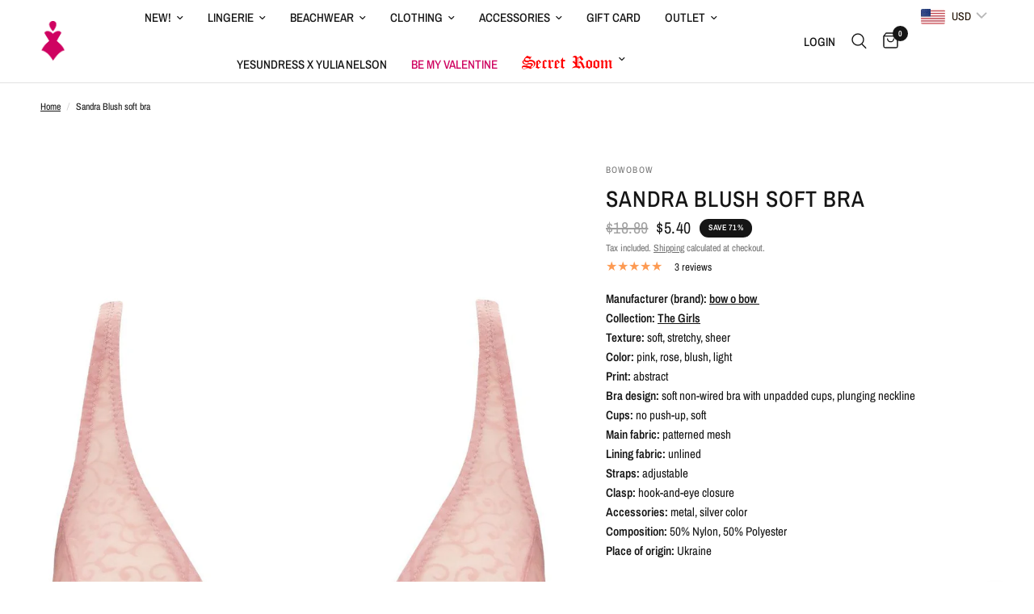

--- FILE ---
content_type: text/html; charset=utf-8
request_url: https://yesundress.com/el-gr/products/sandra-blush-soft-bra
body_size: 55758
content:
<!doctype html><html class="no-js" lang="el" dir="ltr">
<head>
	<meta charset="utf-8">
	<meta http-equiv="X-UA-Compatible" content="IE=edge,chrome=1">
	<meta name="viewport" content="width=device-width, initial-scale=1, maximum-scale=5, viewport-fit=cover">
	<meta name="theme-color" content="#ffffff">
	<link rel="canonical" href="https://yesundress.com/el-gr/products/sandra-blush-soft-bra">
	<link rel="preconnect" href="https://cdn.shopify.com" crossorigin>
	<link rel="preload" as="style" href="//yesundress.com/cdn/shop/t/49/assets/app.css?v=57237464812083722801727707353">
<link rel="preload" as="style" href="//yesundress.com/cdn/shop/t/49/assets/product.css?v=171563829644583415771727707537">



<link href="//yesundress.com/cdn/shop/t/49/assets/animations.min.js?v=125778792411641688251727707352" as="script" rel="preload">

<link href="//yesundress.com/cdn/shop/t/49/assets/vendor.min.js?v=24387807840910288901727707546" as="script" rel="preload">
<link href="//yesundress.com/cdn/shop/t/49/assets/app.js?v=25079426448773003871727707353" as="script" rel="preload">
<link href="//yesundress.com/cdn/shop/t/49/assets/slideshow.js?v=3694593534833641341727707542" as="script" rel="preload">

<script>
window.lazySizesConfig = window.lazySizesConfig || {};
window.lazySizesConfig.expand = 250;
window.lazySizesConfig.loadMode = 1;
window.lazySizesConfig.loadHidden = false;
</script>


	<link rel="icon" type="image/png" href="//yesundress.com/cdn/shop/files/32_1.png?crop=center&height=32&v=1758906850&width=32">

	<title>
	Sandra Blush soft bra &ndash; yesUndress
	</title>

	
	<meta name="description" content="Manufacturer (brand): bow o bow Collection: The GirlsTexture: soft, stretchy, sheerColor: pink, rose, blush, lightPrint: abstractBra design: soft non-wired bra with unpadded cups, plunging necklineCups: no push-up, softMain fabric: patterned meshLining fabric: unlinedStraps: adjustableClasp: hook-and-eye closureAccesso">
	
<link rel="preconnect" href="https://fonts.shopifycdn.com" crossorigin>

<meta property="og:site_name" content="yesUndress">
<meta property="og:url" content="https://yesundress.com/el-gr/products/sandra-blush-soft-bra">
<meta property="og:title" content="Sandra Blush soft bra">
<meta property="og:type" content="product">
<meta property="og:description" content="Manufacturer (brand): bow o bow Collection: The GirlsTexture: soft, stretchy, sheerColor: pink, rose, blush, lightPrint: abstractBra design: soft non-wired bra with unpadded cups, plunging necklineCups: no push-up, softMain fabric: patterned meshLining fabric: unlinedStraps: adjustableClasp: hook-and-eye closureAccesso"><meta property="og:image" content="http://yesundress.com/cdn/shop/products/sandra-blush-bra.jpg?v=1697709944">
  <meta property="og:image:secure_url" content="https://yesundress.com/cdn/shop/products/sandra-blush-bra.jpg?v=1697709944">
  <meta property="og:image:width" content="1000">
  <meta property="og:image:height" content="1500"><meta property="og:price:amount" content="5.40">
  <meta property="og:price:currency" content="USD"><meta name="twitter:card" content="summary_large_image">
<meta name="twitter:title" content="Sandra Blush soft bra">
<meta name="twitter:description" content="Manufacturer (brand): bow o bow Collection: The GirlsTexture: soft, stretchy, sheerColor: pink, rose, blush, lightPrint: abstractBra design: soft non-wired bra with unpadded cups, plunging necklineCups: no push-up, softMain fabric: patterned meshLining fabric: unlinedStraps: adjustableClasp: hook-and-eye closureAccesso">


	<link href="//yesundress.com/cdn/shop/t/49/assets/app.css?v=57237464812083722801727707353" rel="stylesheet" type="text/css" media="all" />

	<style data-shopify>
	@font-face {
  font-family: "Archivo Narrow";
  font-weight: 400;
  font-style: normal;
  font-display: swap;
  src: url("//yesundress.com/cdn/fonts/archivo_narrow/archivonarrow_n4.5c3bab850a22055c235cf940f895d873a8689d70.woff2") format("woff2"),
       url("//yesundress.com/cdn/fonts/archivo_narrow/archivonarrow_n4.ea12dd22d3319d164475c1d047ae8f973041a9ff.woff") format("woff");
}

@font-face {
  font-family: "Archivo Narrow";
  font-weight: 500;
  font-style: normal;
  font-display: swap;
  src: url("//yesundress.com/cdn/fonts/archivo_narrow/archivonarrow_n5.d7d2ed7fbf03e65de95fbf4dd65b8f16594058a7.woff2") format("woff2"),
       url("//yesundress.com/cdn/fonts/archivo_narrow/archivonarrow_n5.1b34a2bfca6fa7ceb43f421bf0098175c735e91b.woff") format("woff");
}

@font-face {
  font-family: "Archivo Narrow";
  font-weight: 600;
  font-style: normal;
  font-display: swap;
  src: url("//yesundress.com/cdn/fonts/archivo_narrow/archivonarrow_n6.39db873f9e4e9c8ab7083354b267ce7500b7ee9e.woff2") format("woff2"),
       url("//yesundress.com/cdn/fonts/archivo_narrow/archivonarrow_n6.997d285d710a777a602467368cc2fbd11a20033e.woff") format("woff");
}

@font-face {
  font-family: "Archivo Narrow";
  font-weight: 400;
  font-style: italic;
  font-display: swap;
  src: url("//yesundress.com/cdn/fonts/archivo_narrow/archivonarrow_i4.59445c13f0e607542640c8a56f31dcd8ed680cfa.woff2") format("woff2"),
       url("//yesundress.com/cdn/fonts/archivo_narrow/archivonarrow_i4.bbf26c99347034f8df1f87b08c4a929cfc5255c8.woff") format("woff");
}

@font-face {
  font-family: "Archivo Narrow";
  font-weight: 600;
  font-style: italic;
  font-display: swap;
  src: url("//yesundress.com/cdn/fonts/archivo_narrow/archivonarrow_i6.21c69730cb55f9ff454529f520897ee241e78c97.woff2") format("woff2"),
       url("//yesundress.com/cdn/fonts/archivo_narrow/archivonarrow_i6.6c25ccdf80ef4616ffdc61ea3e51d7ed480f0d13.woff") format("woff");
}


		

h1,h2,h3,h4,h5,h6,
	.h1,.h2,.h3,.h4,.h5,.h6,
	.logolink.text-logo,
	.heading-font,
	.h1-xlarge,
	.h1-large,
	.customer-addresses .my-address .address-index {
		font-style: normal;
		font-weight: 400;
		font-family: "system_ui", -apple-system, 'Segoe UI', Roboto, 'Helvetica Neue', 'Noto Sans', 'Liberation Sans', Arial, sans-serif, 'Apple Color Emoji', 'Segoe UI Emoji', 'Segoe UI Symbol', 'Noto Color Emoji';
	}
	body,
	.body-font,
	.thb-product-detail .product-title {
		font-style: normal;
		font-weight: 400;
		font-family: "Archivo Narrow", sans-serif;
	}
	:root {
		--font-body-scale: 1.0;
		--font-body-line-height-scale: 1.0;
		--font-body-letter-spacing: 0.0em;
		--font-body-medium-weight: 500;
    --font-body-bold-weight: 600;
		--font-announcement-scale: 1.0;
		--font-heading-scale: 1.0;
		--font-heading-line-height-scale: 1.0;
		--font-heading-letter-spacing: 0.03em;
		--font-navigation-scale: 1.0;
		--font-product-title-scale: 1.0;
		--font-product-title-line-height-scale: 1.0;
		--button-letter-spacing: 0.02em;

		--bg-body: #ffffff;
		--bg-body-rgb: 255,255,255;
		--bg-body-darken: #f7f7f7;
		--payment-terms-background-color: #ffffff;
		--color-body: #151515;
		--color-body-rgb: 21,21,21;
		--color-accent: #151515;
		--color-accent-rgb: 21,21,21;
		--color-border: #E2E2E2;
		--color-form-border: #dedede;
		--color-overlay-rgb: 0,0,0;--color-announcement-bar-text: #0b0b0b;--color-announcement-bar-bg: #ffffff;--color-header-bg: #ffffff;
			--color-header-bg-rgb: 255,255,255;--color-header-text: #151515;
			--color-header-text-rgb: 21,21,21;--color-header-links: #151515;--color-header-links-hover: #151515;--color-header-icons: #151515;--color-header-border: #E2E2E2;--solid-button-background: #0b0b0b;--solid-button-label: #ffffff;--outline-button-label: #151515;--color-price: #151515;--color-star: #FD9A52;--color-dots: #151515;--color-inventory-instock: #279A4B;--color-inventory-lowstock: #FB9E5B;--section-spacing-mobile: 50px;
		--section-spacing-desktop: 90px;--button-border-radius: 1px;--color-badge-text: #ffffff;--color-badge-sold-out: #939393;--color-badge-sale: #151515;--color-badge-preorder: #666666;--badge-corner-radius: 13px;--color-footer-text: #FFFFFF;
			--color-footer-text-rgb: 255,255,255;--color-footer-link: #FFFFFF;--color-footer-link-hover: #FFFFFF;--color-footer-border: #444444;
			--color-footer-border-rgb: 68,68,68;--color-footer-bg: #151515;}
</style>


	<script>
		window.theme = window.theme || {};
		theme = {
			settings: {
				money_with_currency_format:"\u003cspan class=money\u003e${{amount}}\u003c\/span\u003e",
				cart_drawer:true,
				product_id: 6054809469094,
			},
			routes: {
				root_url: '/el-gr',
				cart_url: '/el-gr/cart',
				cart_add_url: '/el-gr/cart/add',
				search_url: '/el-gr/search',
				cart_change_url: '/el-gr/cart/change',
				cart_update_url: '/el-gr/cart/update',
				predictive_search_url: '/el-gr/search/suggest',
			},
			variantStrings: {
        addToCart: `Add to cart`,
        soldOut: `Sold out`,
        unavailable: `Unavailable`,
        preOrder: `Pre-order`,
      },
			strings: {
				requiresTerms: `You must agree with the terms and conditions of sales to check out`,
			}
		};
	</script>
	<script>window.performance && window.performance.mark && window.performance.mark('shopify.content_for_header.start');</script><meta name="google-site-verification" content="1CiScF6Efz5XCiHY4La9-z7HsJsHRZTdMyO_0fB6Y8s">
<meta name="google-site-verification" content="Eagy2jHHfJcoc_Jj4MH8WRktZlAqAARggaEU6Ubfz7A">
<meta name="google-site-verification" content="mHwAY5xUklW6x4a6QcOAW-U22tT8NL-kJs4DIPRa5OQ">
<meta id="shopify-digital-wallet" name="shopify-digital-wallet" content="/11243421755/digital_wallets/dialog">
<link rel="alternate" hreflang="x-default" href="https://yesundress.com/products/sandra-blush-soft-bra">
<link rel="alternate" hreflang="en" href="https://yesundress.com/products/sandra-blush-soft-bra">
<link rel="alternate" hreflang="uk" href="https://yesundress.com/uk/products/sandra-blush-soft-bra">
<link rel="alternate" hreflang="it-IT" href="https://yesundress.com/it-it/products/sandra-blush-soft-bra">
<link rel="alternate" hreflang="en-GB" href="https://yesundress.com/en-gb/products/sandra-blush-soft-bra">
<link rel="alternate" hreflang="pl-PL" href="https://yesundress.com/pl-pl/products/sandra-blush-soft-bra">
<link rel="alternate" hreflang="el-GR" href="https://yesundress.com/el-gr/products/sandra-blush-soft-bra">
<link rel="alternate" hreflang="uk-UA" href="https://yesundress.com/uk-ua/products/sandra-blush-soft-bra">
<link rel="alternate" hreflang="en-CA" href="https://yesundress.com/en-ca/products/sandra-blush-soft-bra">
<link rel="alternate" hreflang="en-TR" href="https://yesundress.com/en-tr/products/sandra-blush-soft-bra">
<link rel="alternate" hreflang="tr-TR" href="https://yesundress.com/tr-tr/products/sandra-blush-soft-bra">
<link rel="alternate" type="application/json+oembed" href="https://yesundress.com/el-gr/products/sandra-blush-soft-bra.oembed">
<script async="async" src="/checkouts/internal/preloads.js?locale=el-GR"></script>
<script id="shopify-features" type="application/json">{"accessToken":"5b48455b71f2703e371faaadd79e1e35","betas":["rich-media-storefront-analytics"],"domain":"yesundress.com","predictiveSearch":true,"shopId":11243421755,"locale":"el"}</script>
<script>var Shopify = Shopify || {};
Shopify.shop = "yesundress.myshopify.com";
Shopify.locale = "el";
Shopify.currency = {"active":"USD","rate":"1.0"};
Shopify.country = "GR";
Shopify.theme = {"name":"Main Page","id":142869823716,"schema_name":"Reformation","schema_version":"2.5.0","theme_store_id":1762,"role":"main"};
Shopify.theme.handle = "null";
Shopify.theme.style = {"id":null,"handle":null};
Shopify.cdnHost = "yesundress.com/cdn";
Shopify.routes = Shopify.routes || {};
Shopify.routes.root = "/el-gr/";</script>
<script type="module">!function(o){(o.Shopify=o.Shopify||{}).modules=!0}(window);</script>
<script>!function(o){function n(){var o=[];function n(){o.push(Array.prototype.slice.apply(arguments))}return n.q=o,n}var t=o.Shopify=o.Shopify||{};t.loadFeatures=n(),t.autoloadFeatures=n()}(window);</script>
<script id="shop-js-analytics" type="application/json">{"pageType":"product"}</script>
<script defer="defer" async type="module" src="//yesundress.com/cdn/shopifycloud/shop-js/modules/v2/client.init-shop-cart-sync_LfUzO4S6.el.esm.js"></script>
<script defer="defer" async type="module" src="//yesundress.com/cdn/shopifycloud/shop-js/modules/v2/chunk.common_CGzkXfgL.esm.js"></script>
<script defer="defer" async type="module" src="//yesundress.com/cdn/shopifycloud/shop-js/modules/v2/chunk.modal_Bgl3KeJf.esm.js"></script>
<script type="module">
  await import("//yesundress.com/cdn/shopifycloud/shop-js/modules/v2/client.init-shop-cart-sync_LfUzO4S6.el.esm.js");
await import("//yesundress.com/cdn/shopifycloud/shop-js/modules/v2/chunk.common_CGzkXfgL.esm.js");
await import("//yesundress.com/cdn/shopifycloud/shop-js/modules/v2/chunk.modal_Bgl3KeJf.esm.js");

  window.Shopify.SignInWithShop?.initShopCartSync?.({"fedCMEnabled":true,"windoidEnabled":true});

</script>
<script>(function() {
  var isLoaded = false;
  function asyncLoad() {
    if (isLoaded) return;
    isLoaded = true;
    var urls = ["https:\/\/orderstatus.w3apps.co\/js\/orderlookup.js?shop=yesundress.myshopify.com","https:\/\/cdn1.avada.io\/flying-pages\/module.js?shop=yesundress.myshopify.com","https:\/\/seo.apps.avada.io\/avada-seo-installed.js?shop=yesundress.myshopify.com","\/\/edgecdn.dev\/code?code=4feebf87d0389a57bf0dc175cd8799f1\u0026shop=yesundress.myshopify.com","\/\/edgecdn.dev\/onlinefloat?pos=bottomright\u0026code=4feebf87d0389a57bf0dc175cd8799f1\u0026shop=yesundress.myshopify.com"];
    for (var i = 0; i < urls.length; i++) {
      var s = document.createElement('script');
      s.type = 'text/javascript';
      s.async = true;
      s.src = urls[i];
      var x = document.getElementsByTagName('script')[0];
      x.parentNode.insertBefore(s, x);
    }
  };
  if(window.attachEvent) {
    window.attachEvent('onload', asyncLoad);
  } else {
    window.addEventListener('load', asyncLoad, false);
  }
})();</script>
<script id="__st">var __st={"a":11243421755,"offset":-18000,"reqid":"34129a97-8a2d-4aaf-8fe1-f845e5896653-1769058304","pageurl":"yesundress.com\/el-gr\/products\/sandra-blush-soft-bra","u":"7f4df858c800","p":"product","rtyp":"product","rid":6054809469094};</script>
<script>window.ShopifyPaypalV4VisibilityTracking = true;</script>
<script id="captcha-bootstrap">!function(){'use strict';const t='contact',e='account',n='new_comment',o=[[t,t],['blogs',n],['comments',n],[t,'customer']],c=[[e,'customer_login'],[e,'guest_login'],[e,'recover_customer_password'],[e,'create_customer']],r=t=>t.map((([t,e])=>`form[action*='/${t}']:not([data-nocaptcha='true']) input[name='form_type'][value='${e}']`)).join(','),a=t=>()=>t?[...document.querySelectorAll(t)].map((t=>t.form)):[];function s(){const t=[...o],e=r(t);return a(e)}const i='password',u='form_key',d=['recaptcha-v3-token','g-recaptcha-response','h-captcha-response',i],f=()=>{try{return window.sessionStorage}catch{return}},m='__shopify_v',_=t=>t.elements[u];function p(t,e,n=!1){try{const o=window.sessionStorage,c=JSON.parse(o.getItem(e)),{data:r}=function(t){const{data:e,action:n}=t;return t[m]||n?{data:e,action:n}:{data:t,action:n}}(c);for(const[e,n]of Object.entries(r))t.elements[e]&&(t.elements[e].value=n);n&&o.removeItem(e)}catch(o){console.error('form repopulation failed',{error:o})}}const l='form_type',E='cptcha';function T(t){t.dataset[E]=!0}const w=window,h=w.document,L='Shopify',v='ce_forms',y='captcha';let A=!1;((t,e)=>{const n=(g='f06e6c50-85a8-45c8-87d0-21a2b65856fe',I='https://cdn.shopify.com/shopifycloud/storefront-forms-hcaptcha/ce_storefront_forms_captcha_hcaptcha.v1.5.2.iife.js',D={infoText:'Προστατεύεται με το hCaptcha',privacyText:'Απόρρητο',termsText:'Όροι'},(t,e,n)=>{const o=w[L][v],c=o.bindForm;if(c)return c(t,g,e,D).then(n);var r;o.q.push([[t,g,e,D],n]),r=I,A||(h.body.append(Object.assign(h.createElement('script'),{id:'captcha-provider',async:!0,src:r})),A=!0)});var g,I,D;w[L]=w[L]||{},w[L][v]=w[L][v]||{},w[L][v].q=[],w[L][y]=w[L][y]||{},w[L][y].protect=function(t,e){n(t,void 0,e),T(t)},Object.freeze(w[L][y]),function(t,e,n,w,h,L){const[v,y,A,g]=function(t,e,n){const i=e?o:[],u=t?c:[],d=[...i,...u],f=r(d),m=r(i),_=r(d.filter((([t,e])=>n.includes(e))));return[a(f),a(m),a(_),s()]}(w,h,L),I=t=>{const e=t.target;return e instanceof HTMLFormElement?e:e&&e.form},D=t=>v().includes(t);t.addEventListener('submit',(t=>{const e=I(t);if(!e)return;const n=D(e)&&!e.dataset.hcaptchaBound&&!e.dataset.recaptchaBound,o=_(e),c=g().includes(e)&&(!o||!o.value);(n||c)&&t.preventDefault(),c&&!n&&(function(t){try{if(!f())return;!function(t){const e=f();if(!e)return;const n=_(t);if(!n)return;const o=n.value;o&&e.removeItem(o)}(t);const e=Array.from(Array(32),(()=>Math.random().toString(36)[2])).join('');!function(t,e){_(t)||t.append(Object.assign(document.createElement('input'),{type:'hidden',name:u})),t.elements[u].value=e}(t,e),function(t,e){const n=f();if(!n)return;const o=[...t.querySelectorAll(`input[type='${i}']`)].map((({name:t})=>t)),c=[...d,...o],r={};for(const[a,s]of new FormData(t).entries())c.includes(a)||(r[a]=s);n.setItem(e,JSON.stringify({[m]:1,action:t.action,data:r}))}(t,e)}catch(e){console.error('failed to persist form',e)}}(e),e.submit())}));const S=(t,e)=>{t&&!t.dataset[E]&&(n(t,e.some((e=>e===t))),T(t))};for(const o of['focusin','change'])t.addEventListener(o,(t=>{const e=I(t);D(e)&&S(e,y())}));const B=e.get('form_key'),M=e.get(l),P=B&&M;t.addEventListener('DOMContentLoaded',(()=>{const t=y();if(P)for(const e of t)e.elements[l].value===M&&p(e,B);[...new Set([...A(),...v().filter((t=>'true'===t.dataset.shopifyCaptcha))])].forEach((e=>S(e,t)))}))}(h,new URLSearchParams(w.location.search),n,t,e,['guest_login'])})(!0,!0)}();</script>
<script integrity="sha256-4kQ18oKyAcykRKYeNunJcIwy7WH5gtpwJnB7kiuLZ1E=" data-source-attribution="shopify.loadfeatures" defer="defer" src="//yesundress.com/cdn/shopifycloud/storefront/assets/storefront/load_feature-a0a9edcb.js" crossorigin="anonymous"></script>
<script data-source-attribution="shopify.dynamic_checkout.dynamic.init">var Shopify=Shopify||{};Shopify.PaymentButton=Shopify.PaymentButton||{isStorefrontPortableWallets:!0,init:function(){window.Shopify.PaymentButton.init=function(){};var t=document.createElement("script");t.src="https://yesundress.com/cdn/shopifycloud/portable-wallets/latest/portable-wallets.el.js",t.type="module",document.head.appendChild(t)}};
</script>
<script data-source-attribution="shopify.dynamic_checkout.buyer_consent">
  function portableWalletsHideBuyerConsent(e){var t=document.getElementById("shopify-buyer-consent"),n=document.getElementById("shopify-subscription-policy-button");t&&n&&(t.classList.add("hidden"),t.setAttribute("aria-hidden","true"),n.removeEventListener("click",e))}function portableWalletsShowBuyerConsent(e){var t=document.getElementById("shopify-buyer-consent"),n=document.getElementById("shopify-subscription-policy-button");t&&n&&(t.classList.remove("hidden"),t.removeAttribute("aria-hidden"),n.addEventListener("click",e))}window.Shopify?.PaymentButton&&(window.Shopify.PaymentButton.hideBuyerConsent=portableWalletsHideBuyerConsent,window.Shopify.PaymentButton.showBuyerConsent=portableWalletsShowBuyerConsent);
</script>
<script>
  function portableWalletsCleanup(e){e&&e.src&&console.error("Failed to load portable wallets script "+e.src);var t=document.querySelectorAll("shopify-accelerated-checkout .shopify-payment-button__skeleton, shopify-accelerated-checkout-cart .wallet-cart-button__skeleton"),e=document.getElementById("shopify-buyer-consent");for(let e=0;e<t.length;e++)t[e].remove();e&&e.remove()}function portableWalletsNotLoadedAsModule(e){e instanceof ErrorEvent&&"string"==typeof e.message&&e.message.includes("import.meta")&&"string"==typeof e.filename&&e.filename.includes("portable-wallets")&&(window.removeEventListener("error",portableWalletsNotLoadedAsModule),window.Shopify.PaymentButton.failedToLoad=e,"loading"===document.readyState?document.addEventListener("DOMContentLoaded",window.Shopify.PaymentButton.init):window.Shopify.PaymentButton.init())}window.addEventListener("error",portableWalletsNotLoadedAsModule);
</script>

<script type="module" src="https://yesundress.com/cdn/shopifycloud/portable-wallets/latest/portable-wallets.el.js" onError="portableWalletsCleanup(this)" crossorigin="anonymous"></script>
<script nomodule>
  document.addEventListener("DOMContentLoaded", portableWalletsCleanup);
</script>

<link id="shopify-accelerated-checkout-styles" rel="stylesheet" media="screen" href="https://yesundress.com/cdn/shopifycloud/portable-wallets/latest/accelerated-checkout-backwards-compat.css" crossorigin="anonymous">
<style id="shopify-accelerated-checkout-cart">
        #shopify-buyer-consent {
  margin-top: 1em;
  display: inline-block;
  width: 100%;
}

#shopify-buyer-consent.hidden {
  display: none;
}

#shopify-subscription-policy-button {
  background: none;
  border: none;
  padding: 0;
  text-decoration: underline;
  font-size: inherit;
  cursor: pointer;
}

#shopify-subscription-policy-button::before {
  box-shadow: none;
}

      </style>

<script>window.performance && window.performance.mark && window.performance.mark('shopify.content_for_header.end');</script> <!-- Header hook for plugins -->

	<script>document.documentElement.className = document.documentElement.className.replace('no-js', 'js');</script>

<!--Gem_Page_Header_Script-->
    


<!--End_Gem_Page_Header_Script-->
<!-- BEGIN app block: shopify://apps/gempages-builder/blocks/embed-gp-script-head/20b379d4-1b20-474c-a6ca-665c331919f3 -->














<!-- END app block --><!-- BEGIN app block: shopify://apps/bucks/blocks/app-embed/4f0a9b06-9da4-4a49-b378-2de9d23a3af3 -->
<script>
  window.bucksCC = window.bucksCC || {};
  window.bucksCC.metaConfig = {};
  window.bucksCC.reConvert = function() {};
  "function" != typeof Object.assign && (Object.assign = function(n) {
    if (null == n) 
      throw new TypeError("Cannot convert undefined or null to object");
    



    for (var r = Object(n), t = 1; t < arguments.length; t++) {
      var e = arguments[t];
      if (null != e) 
        for (var o in e) 
          e.hasOwnProperty(o) && (r[o] = e[o])
    }
    return r
  });

const bucks_validateJson = json => {
    let checkedJson;
    try {
        checkedJson = JSON.parse(json);
    } catch (error) { }
    return checkedJson;
};

  const bucks_encodedData = "[base64]";

  const bucks_myshopifyDomain = "yesundress.com";

  const decodedURI = atob(bucks_encodedData);
  const bucks_decodedString = decodeURIComponent(decodedURI);


  const bucks_parsedData = bucks_validateJson(bucks_decodedString) || {};
  Object.assign(window.bucksCC.metaConfig, {

    ... bucks_parsedData,
    money_format: "\u003cspan class=money\u003e${{amount}}\u003c\/span\u003e",
    money_with_currency_format: "\u003cspan class=money\u003e${{amount}} USD\u003c\/span\u003e",
    userCurrency: "USD"

  });
  window.bucksCC.reConvert = function() {};
  window.bucksCC.themeAppExtension = true;
  window.bucksCC.metaConfig.multiCurrencies = [];
  window.bucksCC.localization = {};
  
  

  window.bucksCC.localization.availableCountries = ["JP","IN","ID","JO","IQ","IE","GQ","EC","IS","ES","IL","IT","EG","ET","AF","SH","LC","SM","MF","SX","VC","BL","AO","HT","CI","DZ","AL","AD","AI","AG","UM","AR","AM","AW","AT","AU","AZ","CL","HK","DK","DO","EH","SV","GR","CH","ER","SZ","EE","PH","FI","FJ","GI","FR","TF","GF","PF","DE","GE","GM","GA","GH","GG","GY","GN","GW","GP","WF","GT","GD","GL","AE","US","GB","CN","KI","KG","CM","KH","CA","QA","KZ","CF","KE","CO","KM","CD","CG","XK","CR","CW","KW","HR","CY","LI","LT","LB","LR","LY","LA","LS","LV","BY","LU","MM","MG","YT","MO","ML","MY","MW","MV","MT","MA","MQ","MU","MR","ME","MX","MN","MD","MC","MS","MZ","BS","BH","BD","BB","BZ","BJ","BW","BF","BI","BT","BN","NG","NE","NI","NU","NA","NR","NC","NZ","NP","FO","FK","KY","CC","CK","GS","AX","PN","SB","TC","AC","NF","IM","CX","NO","ZA","KR","SS","DM","NL","BQ","OM","HN","HU","UG","UA","UY","UZ","PK","PS","PA","PG","PY","PE","PL","PT","CV","RE","RW","RO","RU","SL","SG","WS","ST","SA","SC","KN","PM","SN","RS","SK","SI","SO","SD","SE","SR","LK","SJ","TL","TH","TW","TZ","TJ","TG","TK","TO","TR","TM","TV","TT","TA","TD","CZ","TN","DJ","JM","JE","VN","VU","VA","BE","VE","BM","BO","MK","BA","BG","BR","IO","VG","YE","ZW","ZM"];
  window.bucksCC.localization.availableLanguages = ["el"];

  
  window.bucksCC.metaConfig.multiCurrencies = "USD".split(',') || '';
  window.bucksCC.metaConfig.cartCurrency = "USD" || '';

  if ((((window || {}).bucksCC || {}).metaConfig || {}).instantLoader) {
    self.fetch || (self.fetch = function(e, n) {
      return n = n || {},
      new Promise(function(t, s) {
        var r = new XMLHttpRequest,
          o = [],
          u = [],
          i = {},
          a = function() {
            return {
              ok: 2 == (r.status / 100 | 0),
              statusText: r.statusText,
              status: r.status,
              url: r.responseURL,
              text: function() {
                return Promise.resolve(r.responseText)
              },
              json: function() {
                return Promise.resolve(JSON.parse(r.responseText))
              },
              blob: function() {
                return Promise.resolve(new Blob([r.response]))
              },
              clone: a,
              headers: {
                keys: function() {
                  return o
                },
                entries: function() {
                  return u
                },
                get: function(e) {
                  return i[e.toLowerCase()]
                },
                has: function(e) {
                  return e.toLowerCase() in i
                }
              }
            }
          };
        for (var c in r.open(n.method || "get", e, !0), r.onload = function() {
          r.getAllResponseHeaders().replace(/^(.*?):[^S\n]*([sS]*?)$/gm, function(e, n, t) {
            o.push(n = n.toLowerCase()),
            u.push([n, t]),
            i[n] = i[n]
              ? i[n] + "," + t
              : t
          }),
          t(a())
        },
        r.onerror = s,
        r.withCredentials = "include" == n.credentials,
        n.headers) 
          r.setRequestHeader(c, n.headers[c]);
        r.send(n.body || null)
      })
    });
    !function() {
      function t(t) {
        const e = document.createElement("style");
        e.innerText = t,
        document.head.appendChild(e)
      }
      function e(t) {
        const e = document.createElement("script");
        e.type = "text/javascript",
        e.text = t,
        document.head.appendChild(e),
        console.log("%cBUCKSCC: Instant Loader Activated ⚡️", "background: #1c64f6; color: #fff; font-size: 12px; font-weight:bold; padding: 5px 10px; border-radius: 3px")
      }
      let n = sessionStorage.getItem("bucksccHash");
      (
        n = n
          ? JSON.parse(n)
          : null
      )
        ? e(n)
        : fetch(`https://${bucks_myshopifyDomain}/apps/buckscc/sdk.min.js`, {mode: "no-cors"}).then(function(t) {
          return t.text()
        }).then(function(t) {
          if ((t || "").length > 100) {
            const o = JSON.stringify(t);
            sessionStorage.setItem("bucksccHash", o),
            n = t,
            e(t)
          }
        })
    }();
  }

  const themeAppExLoadEvent = new Event("BUCKSCC_THEME-APP-EXTENSION_LOADED", { bubbles: true, cancelable: false });

  // Dispatch the custom event on the window
  window.dispatchEvent(themeAppExLoadEvent);

</script><!-- END app block --><!-- BEGIN app block: shopify://apps/judge-me-reviews/blocks/judgeme_core/61ccd3b1-a9f2-4160-9fe9-4fec8413e5d8 --><!-- Start of Judge.me Core -->






<link rel="dns-prefetch" href="https://cdnwidget.judge.me">
<link rel="dns-prefetch" href="https://cdn.judge.me">
<link rel="dns-prefetch" href="https://cdn1.judge.me">
<link rel="dns-prefetch" href="https://api.judge.me">

<script data-cfasync='false' class='jdgm-settings-script'>window.jdgmSettings={"pagination":5,"disable_web_reviews":false,"badge_no_review_text":"No reviews","badge_n_reviews_text":"{{ n }} review/reviews","badge_star_color":"#141414","hide_badge_preview_if_no_reviews":true,"badge_hide_text":false,"enforce_center_preview_badge":false,"widget_title":"Customer Reviews","widget_open_form_text":"Write a review","widget_close_form_text":"Cancel review","widget_refresh_page_text":"Refresh page","widget_summary_text":"Based on {{ number_of_reviews }} review/reviews","widget_no_review_text":"Be the first to write a review","widget_name_field_text":"Display name","widget_verified_name_field_text":"Verified Name (public)","widget_name_placeholder_text":"Display name","widget_required_field_error_text":"This field is required.","widget_email_field_text":"Email address","widget_verified_email_field_text":"Verified Email (private, can not be edited)","widget_email_placeholder_text":"Your email address","widget_email_field_error_text":"Please enter a valid email address.","widget_rating_field_text":"Rating","widget_review_title_field_text":"Review Title","widget_review_title_placeholder_text":"Give your review a title","widget_review_body_field_text":"Review content","widget_review_body_placeholder_text":"Start writing here...","widget_pictures_field_text":"Picture/Video (optional)","widget_submit_review_text":"Submit Review","widget_submit_verified_review_text":"Submit Verified Review","widget_submit_success_msg_with_auto_publish":"Thank you! Please refresh the page in a few moments to see your review. You can remove or edit your review by logging into \u003ca href='https://judge.me/login' target='_blank' rel='nofollow noopener'\u003eJudge.me\u003c/a\u003e","widget_submit_success_msg_no_auto_publish":"Thank you! Your review will be published as soon as it is approved by the shop admin. You can remove or edit your review by logging into \u003ca href='https://judge.me/login' target='_blank' rel='nofollow noopener'\u003eJudge.me\u003c/a\u003e","widget_show_default_reviews_out_of_total_text":"Showing {{ n_reviews_shown }} out of {{ n_reviews }} reviews.","widget_show_all_link_text":"Show all","widget_show_less_link_text":"Show less","widget_author_said_text":"{{ reviewer_name }} said:","widget_days_text":"{{ n }} days ago","widget_weeks_text":"{{ n }} week/weeks ago","widget_months_text":"{{ n }} month/months ago","widget_years_text":"{{ n }} year/years ago","widget_yesterday_text":"Yesterday","widget_today_text":"Today","widget_replied_text":"\u003e\u003e {{ shop_name }} replied:","widget_read_more_text":"Read more","widget_reviewer_name_as_initial":"all_initials","widget_rating_filter_color":"#141414","widget_rating_filter_see_all_text":"See all reviews","widget_sorting_most_recent_text":"Most Recent","widget_sorting_highest_rating_text":"Highest Rating","widget_sorting_lowest_rating_text":"Lowest Rating","widget_sorting_with_pictures_text":"Only Pictures","widget_sorting_most_helpful_text":"Most Helpful","widget_open_question_form_text":"Ask a question","widget_reviews_subtab_text":"Reviews","widget_questions_subtab_text":"Questions","widget_question_label_text":"Question","widget_answer_label_text":"Answer","widget_question_placeholder_text":"Write your question here","widget_submit_question_text":"Submit Question","widget_question_submit_success_text":"Thank you for your question! We will notify you once it gets answered.","widget_star_color":"#141414","verified_badge_text":"Verified","verified_badge_bg_color":"","verified_badge_text_color":"","verified_badge_placement":"left-of-reviewer-name","widget_review_max_height":"","widget_hide_border":false,"widget_social_share":false,"widget_thumb":false,"widget_review_location_show":false,"widget_location_format":"country_iso_code","all_reviews_include_out_of_store_products":true,"all_reviews_out_of_store_text":"(out of store)","all_reviews_pagination":100,"all_reviews_product_name_prefix_text":"about","enable_review_pictures":true,"enable_question_anwser":false,"widget_theme":"","review_date_format":"dd/mm/yy","default_sort_method":"most-recent","widget_product_reviews_subtab_text":"Product Reviews","widget_shop_reviews_subtab_text":"Shop Reviews","widget_other_products_reviews_text":"Reviews for other products","widget_store_reviews_subtab_text":"Store reviews","widget_no_store_reviews_text":"This store hasn't received any reviews yet","widget_web_restriction_product_reviews_text":"This product hasn't received any reviews yet","widget_no_items_text":"No items found","widget_show_more_text":"Show more","widget_write_a_store_review_text":"Write a Store Review","widget_other_languages_heading":"Reviews in Other Languages","widget_translate_review_text":"Translate review to {{ language }}","widget_translating_review_text":"Translating...","widget_show_original_translation_text":"Show original ({{ language }})","widget_translate_review_failed_text":"Review couldn't be translated.","widget_translate_review_retry_text":"Retry","widget_translate_review_try_again_later_text":"Try again later","show_product_url_for_grouped_product":false,"widget_sorting_pictures_first_text":"Pictures First","show_pictures_on_all_rev_page_mobile":false,"show_pictures_on_all_rev_page_desktop":false,"floating_tab_hide_mobile_install_preference":false,"floating_tab_button_name":"★ Reviews","floating_tab_title":"Let customers speak for us","floating_tab_button_color":"","floating_tab_button_background_color":"","floating_tab_url":"","floating_tab_url_enabled":false,"floating_tab_tab_style":"text","all_reviews_text_badge_text":"Customers rate us {{ shop.metafields.judgeme.all_reviews_rating | round: 1 }}/5 based on {{ shop.metafields.judgeme.all_reviews_count }} reviews.","all_reviews_text_badge_text_branded_style":"{{ shop.metafields.judgeme.all_reviews_rating | round: 1 }} out of 5 stars based on {{ shop.metafields.judgeme.all_reviews_count }} reviews","is_all_reviews_text_badge_a_link":false,"show_stars_for_all_reviews_text_badge":false,"all_reviews_text_badge_url":"","all_reviews_text_style":"branded","all_reviews_text_color_style":"judgeme_brand_color","all_reviews_text_color":"#108474","all_reviews_text_show_jm_brand":true,"featured_carousel_show_header":true,"featured_carousel_title":"Let customers speak for us","testimonials_carousel_title":"Customers are saying","videos_carousel_title":"Real customer stories","cards_carousel_title":"Customers are saying","featured_carousel_count_text":"from {{ n }} reviews","featured_carousel_add_link_to_all_reviews_page":false,"featured_carousel_url":"","featured_carousel_show_images":true,"featured_carousel_autoslide_interval":5,"featured_carousel_arrows_on_the_sides":false,"featured_carousel_height":250,"featured_carousel_width":80,"featured_carousel_image_size":0,"featured_carousel_image_height":250,"featured_carousel_arrow_color":"#eeeeee","verified_count_badge_style":"vintage","verified_count_badge_orientation":"horizontal","verified_count_badge_color_style":"judgeme_brand_color","verified_count_badge_color":"#108474","is_verified_count_badge_a_link":false,"verified_count_badge_url":"","verified_count_badge_show_jm_brand":true,"widget_rating_preset_default":5,"widget_first_sub_tab":"product-reviews","widget_show_histogram":true,"widget_histogram_use_custom_color":true,"widget_pagination_use_custom_color":false,"widget_star_use_custom_color":true,"widget_verified_badge_use_custom_color":false,"widget_write_review_use_custom_color":false,"picture_reminder_submit_button":"Upload Pictures","enable_review_videos":true,"mute_video_by_default":false,"widget_sorting_videos_first_text":"Videos First","widget_review_pending_text":"Pending","featured_carousel_items_for_large_screen":4,"social_share_options_order":"Facebook,Twitter,Pinterest","remove_microdata_snippet":false,"disable_json_ld":false,"enable_json_ld_products":false,"preview_badge_show_question_text":false,"preview_badge_no_question_text":"No questions","preview_badge_n_question_text":"{{ number_of_questions }} question/questions","qa_badge_show_icon":false,"qa_badge_position":"same-row","remove_judgeme_branding":true,"widget_add_search_bar":false,"widget_search_bar_placeholder":"Search","widget_sorting_verified_only_text":"Verified only","featured_carousel_theme":"compact","featured_carousel_show_rating":true,"featured_carousel_show_title":true,"featured_carousel_show_body":true,"featured_carousel_show_date":false,"featured_carousel_show_reviewer":false,"featured_carousel_show_product":false,"featured_carousel_header_background_color":"#108474","featured_carousel_header_text_color":"#ffffff","featured_carousel_name_product_separator":"reviewed","featured_carousel_full_star_background":"#108474","featured_carousel_empty_star_background":"#dadada","featured_carousel_vertical_theme_background":"#f9fafb","featured_carousel_verified_badge_enable":false,"featured_carousel_verified_badge_color":"#108474","featured_carousel_border_style":"round","featured_carousel_review_line_length_limit":3,"featured_carousel_more_reviews_button_text":"Read more reviews","featured_carousel_view_product_button_text":"View product","all_reviews_page_load_reviews_on":"scroll","all_reviews_page_load_more_text":"Load More Reviews","disable_fb_tab_reviews":false,"enable_ajax_cdn_cache":false,"widget_public_name_text":"displayed publicly like","default_reviewer_name":"John Smith","default_reviewer_name_has_non_latin":true,"widget_reviewer_anonymous":"Anonymous","medals_widget_title":"Judge.me Review Medals","medals_widget_background_color":"#f9fafb","medals_widget_position":"footer_all_pages","medals_widget_border_color":"#f9fafb","medals_widget_verified_text_position":"left","medals_widget_use_monochromatic_version":false,"medals_widget_elements_color":"#108474","show_reviewer_avatar":false,"widget_invalid_yt_video_url_error_text":"Not a YouTube video URL","widget_max_length_field_error_text":"Please enter no more than {0} characters.","widget_show_country_flag":false,"widget_show_collected_via_shop_app":true,"widget_verified_by_shop_badge_style":"light","widget_verified_by_shop_text":"Verified by Shop","widget_show_photo_gallery":false,"widget_load_with_code_splitting":true,"widget_ugc_install_preference":false,"widget_ugc_title":"Made by us, Shared by you","widget_ugc_subtitle":"Tag us to see your picture featured in our page","widget_ugc_arrows_color":"#ffffff","widget_ugc_primary_button_text":"Buy Now","widget_ugc_primary_button_background_color":"#108474","widget_ugc_primary_button_text_color":"#ffffff","widget_ugc_primary_button_border_width":"0","widget_ugc_primary_button_border_style":"none","widget_ugc_primary_button_border_color":"#108474","widget_ugc_primary_button_border_radius":"25","widget_ugc_secondary_button_text":"Load More","widget_ugc_secondary_button_background_color":"#ffffff","widget_ugc_secondary_button_text_color":"#108474","widget_ugc_secondary_button_border_width":"2","widget_ugc_secondary_button_border_style":"solid","widget_ugc_secondary_button_border_color":"#108474","widget_ugc_secondary_button_border_radius":"25","widget_ugc_reviews_button_text":"View Reviews","widget_ugc_reviews_button_background_color":"#ffffff","widget_ugc_reviews_button_text_color":"#108474","widget_ugc_reviews_button_border_width":"2","widget_ugc_reviews_button_border_style":"solid","widget_ugc_reviews_button_border_color":"#108474","widget_ugc_reviews_button_border_radius":"25","widget_ugc_reviews_button_link_to":"judgeme-reviews-page","widget_ugc_show_post_date":true,"widget_ugc_max_width":"800","widget_rating_metafield_value_type":true,"widget_primary_color":"#108474","widget_enable_secondary_color":false,"widget_secondary_color":"#edf5f5","widget_summary_average_rating_text":"{{ average_rating }} out of 5","widget_media_grid_title":"Customer photos \u0026 videos","widget_media_grid_see_more_text":"See more","widget_round_style":false,"widget_show_product_medals":false,"widget_verified_by_judgeme_text":"Verified by Judge.me","widget_show_store_medals":true,"widget_verified_by_judgeme_text_in_store_medals":"Verified by Judge.me","widget_media_field_exceed_quantity_message":"Sorry, we can only accept {{ max_media }} for one review.","widget_media_field_exceed_limit_message":"{{ file_name }} is too large, please select a {{ media_type }} less than {{ size_limit }}MB.","widget_review_submitted_text":"Review Submitted!","widget_question_submitted_text":"Question Submitted!","widget_close_form_text_question":"Cancel","widget_write_your_answer_here_text":"Write your answer here","widget_enabled_branded_link":false,"widget_show_collected_by_judgeme":false,"widget_reviewer_name_color":"","widget_write_review_text_color":"","widget_write_review_bg_color":"","widget_collected_by_judgeme_text":"collected by Judge.me","widget_pagination_type":"standard","widget_load_more_text":"Load More","widget_load_more_color":"#108474","widget_full_review_text":"Full Review","widget_read_more_reviews_text":"Read More Reviews","widget_read_questions_text":"Read Questions","widget_questions_and_answers_text":"Questions \u0026 Answers","widget_verified_by_text":"Verified by","widget_verified_text":"Verified","widget_number_of_reviews_text":"{{ number_of_reviews }} reviews","widget_back_button_text":"Back","widget_next_button_text":"Next","widget_custom_forms_filter_button":"Filters","custom_forms_style":"vertical","widget_show_review_information":false,"how_reviews_are_collected":"How reviews are collected?","widget_show_review_keywords":false,"widget_gdpr_statement":"How we use your data: We'll only contact you about the review you left, and only if necessary. By submitting your review, you agree to Judge.me's \u003ca href='https://judge.me/terms' target='_blank' rel='nofollow noopener'\u003eterms\u003c/a\u003e, \u003ca href='https://judge.me/privacy' target='_blank' rel='nofollow noopener'\u003eprivacy\u003c/a\u003e and \u003ca href='https://judge.me/content-policy' target='_blank' rel='nofollow noopener'\u003econtent\u003c/a\u003e policies.","widget_multilingual_sorting_enabled":false,"widget_translate_review_content_enabled":false,"widget_translate_review_content_method":"manual","popup_widget_review_selection":"automatically_with_pictures","popup_widget_round_border_style":true,"popup_widget_show_title":true,"popup_widget_show_body":true,"popup_widget_show_reviewer":false,"popup_widget_show_product":true,"popup_widget_show_pictures":true,"popup_widget_use_review_picture":true,"popup_widget_show_on_home_page":true,"popup_widget_show_on_product_page":true,"popup_widget_show_on_collection_page":true,"popup_widget_show_on_cart_page":true,"popup_widget_position":"bottom_left","popup_widget_first_review_delay":5,"popup_widget_duration":5,"popup_widget_interval":5,"popup_widget_review_count":5,"popup_widget_hide_on_mobile":true,"review_snippet_widget_round_border_style":true,"review_snippet_widget_card_color":"#FFFFFF","review_snippet_widget_slider_arrows_background_color":"#FFFFFF","review_snippet_widget_slider_arrows_color":"#000000","review_snippet_widget_star_color":"#108474","show_product_variant":false,"all_reviews_product_variant_label_text":"Variant: ","widget_show_verified_branding":false,"widget_ai_summary_title":"Customers say","widget_ai_summary_disclaimer":"AI-powered review summary based on recent customer reviews","widget_show_ai_summary":false,"widget_show_ai_summary_bg":false,"widget_show_review_title_input":true,"redirect_reviewers_invited_via_email":"review_widget","request_store_review_after_product_review":false,"request_review_other_products_in_order":false,"review_form_color_scheme":"default","review_form_corner_style":"square","review_form_star_color":{},"review_form_text_color":"#333333","review_form_background_color":"#ffffff","review_form_field_background_color":"#fafafa","review_form_button_color":{},"review_form_button_text_color":"#ffffff","review_form_modal_overlay_color":"#000000","review_content_screen_title_text":"How would you rate this product?","review_content_introduction_text":"We would love it if you would share a bit about your experience.","store_review_form_title_text":"How would you rate this store?","store_review_form_introduction_text":"We would love it if you would share a bit about your experience.","show_review_guidance_text":true,"one_star_review_guidance_text":"Poor","five_star_review_guidance_text":"Great","customer_information_screen_title_text":"About you","customer_information_introduction_text":"Please tell us more about you.","custom_questions_screen_title_text":"Your experience in more detail","custom_questions_introduction_text":"Here are a few questions to help us understand more about your experience.","review_submitted_screen_title_text":"Thanks for your review!","review_submitted_screen_thank_you_text":"We are processing it and it will appear on the store soon.","review_submitted_screen_email_verification_text":"Please confirm your email by clicking the link we just sent you. This helps us keep reviews authentic.","review_submitted_request_store_review_text":"Would you like to share your experience of shopping with us?","review_submitted_review_other_products_text":"Would you like to review these products?","store_review_screen_title_text":"Would you like to share your experience of shopping with us?","store_review_introduction_text":"We value your feedback and use it to improve. Please share any thoughts or suggestions you have.","reviewer_media_screen_title_picture_text":"Share a picture","reviewer_media_introduction_picture_text":"Upload a photo to support your review.","reviewer_media_screen_title_video_text":"Share a video","reviewer_media_introduction_video_text":"Upload a video to support your review.","reviewer_media_screen_title_picture_or_video_text":"Share a picture or video","reviewer_media_introduction_picture_or_video_text":"Upload a photo or video to support your review.","reviewer_media_youtube_url_text":"Paste your Youtube URL here","advanced_settings_next_step_button_text":"Next","advanced_settings_close_review_button_text":"Close","modal_write_review_flow":false,"write_review_flow_required_text":"Required","write_review_flow_privacy_message_text":"We respect your privacy.","write_review_flow_anonymous_text":"Post review as anonymous","write_review_flow_visibility_text":"This won't be visible to other customers.","write_review_flow_multiple_selection_help_text":"Select as many as you like","write_review_flow_single_selection_help_text":"Select one option","write_review_flow_required_field_error_text":"This field is required","write_review_flow_invalid_email_error_text":"Please enter a valid email address","write_review_flow_max_length_error_text":"Max. {{ max_length }} characters.","write_review_flow_media_upload_text":"\u003cb\u003eClick to upload\u003c/b\u003e or drag and drop","write_review_flow_gdpr_statement":"We'll only contact you about your review if necessary. By submitting your review, you agree to our \u003ca href='https://judge.me/terms' target='_blank' rel='nofollow noopener'\u003eterms and conditions\u003c/a\u003e and \u003ca href='https://judge.me/privacy' target='_blank' rel='nofollow noopener'\u003eprivacy policy\u003c/a\u003e.","rating_only_reviews_enabled":false,"show_negative_reviews_help_screen":false,"new_review_flow_help_screen_rating_threshold":3,"negative_review_resolution_screen_title_text":"Tell us more","negative_review_resolution_text":"Your experience matters to us. If there were issues with your purchase, we're here to help. Feel free to reach out to us, we'd love the opportunity to make things right.","negative_review_resolution_button_text":"Contact us","negative_review_resolution_proceed_with_review_text":"Leave a review","negative_review_resolution_subject":"Issue with purchase from {{ shop_name }}.{{ order_name }}","preview_badge_collection_page_install_status":false,"widget_review_custom_css":"","preview_badge_custom_css":"","preview_badge_stars_count":"5-stars","featured_carousel_custom_css":"","floating_tab_custom_css":"","all_reviews_widget_custom_css":"","medals_widget_custom_css":"","verified_badge_custom_css":"","all_reviews_text_custom_css":"","transparency_badges_collected_via_store_invite":false,"transparency_badges_from_another_provider":false,"transparency_badges_collected_from_store_visitor":false,"transparency_badges_collected_by_verified_review_provider":false,"transparency_badges_earned_reward":false,"transparency_badges_collected_via_store_invite_text":"Review collected via store invitation","transparency_badges_from_another_provider_text":"Review collected from another provider","transparency_badges_collected_from_store_visitor_text":"Review collected from a store visitor","transparency_badges_written_in_google_text":"Review written in Google","transparency_badges_written_in_etsy_text":"Review written in Etsy","transparency_badges_written_in_shop_app_text":"Review written in Shop App","transparency_badges_earned_reward_text":"Review earned a reward for future purchase","product_review_widget_per_page":10,"widget_store_review_label_text":"Review about the store","checkout_comment_extension_title_on_product_page":"Customer Comments","checkout_comment_extension_num_latest_comment_show":5,"checkout_comment_extension_format":"name_and_timestamp","checkout_comment_customer_name":"last_initial","checkout_comment_comment_notification":true,"preview_badge_collection_page_install_preference":false,"preview_badge_home_page_install_preference":false,"preview_badge_product_page_install_preference":false,"review_widget_install_preference":"","review_carousel_install_preference":false,"floating_reviews_tab_install_preference":"none","verified_reviews_count_badge_install_preference":false,"all_reviews_text_install_preference":false,"review_widget_best_location":false,"judgeme_medals_install_preference":false,"review_widget_revamp_enabled":false,"review_widget_qna_enabled":false,"review_widget_header_theme":"minimal","review_widget_widget_title_enabled":true,"review_widget_header_text_size":"medium","review_widget_header_text_weight":"regular","review_widget_average_rating_style":"compact","review_widget_bar_chart_enabled":true,"review_widget_bar_chart_type":"numbers","review_widget_bar_chart_style":"standard","review_widget_expanded_media_gallery_enabled":false,"review_widget_reviews_section_theme":"standard","review_widget_image_style":"thumbnails","review_widget_review_image_ratio":"square","review_widget_stars_size":"medium","review_widget_verified_badge":"standard_text","review_widget_review_title_text_size":"medium","review_widget_review_text_size":"medium","review_widget_review_text_length":"medium","review_widget_number_of_columns_desktop":3,"review_widget_carousel_transition_speed":5,"review_widget_custom_questions_answers_display":"always","review_widget_button_text_color":"#FFFFFF","review_widget_text_color":"#000000","review_widget_lighter_text_color":"#7B7B7B","review_widget_corner_styling":"soft","review_widget_review_word_singular":"review","review_widget_review_word_plural":"reviews","review_widget_voting_label":"Helpful?","review_widget_shop_reply_label":"Reply from {{ shop_name }}:","review_widget_filters_title":"Filters","qna_widget_question_word_singular":"Question","qna_widget_question_word_plural":"Questions","qna_widget_answer_reply_label":"Answer from {{ answerer_name }}:","qna_content_screen_title_text":"Ask a question about this product","qna_widget_question_required_field_error_text":"Please enter your question.","qna_widget_flow_gdpr_statement":"We'll only contact you about your question if necessary. By submitting your question, you agree to our \u003ca href='https://judge.me/terms' target='_blank' rel='nofollow noopener'\u003eterms and conditions\u003c/a\u003e and \u003ca href='https://judge.me/privacy' target='_blank' rel='nofollow noopener'\u003eprivacy policy\u003c/a\u003e.","qna_widget_question_submitted_text":"Thanks for your question!","qna_widget_close_form_text_question":"Close","qna_widget_question_submit_success_text":"We’ll notify you by email when your question is answered.","all_reviews_widget_v2025_enabled":false,"all_reviews_widget_v2025_header_theme":"default","all_reviews_widget_v2025_widget_title_enabled":true,"all_reviews_widget_v2025_header_text_size":"medium","all_reviews_widget_v2025_header_text_weight":"regular","all_reviews_widget_v2025_average_rating_style":"compact","all_reviews_widget_v2025_bar_chart_enabled":true,"all_reviews_widget_v2025_bar_chart_type":"numbers","all_reviews_widget_v2025_bar_chart_style":"standard","all_reviews_widget_v2025_expanded_media_gallery_enabled":false,"all_reviews_widget_v2025_show_store_medals":true,"all_reviews_widget_v2025_show_photo_gallery":true,"all_reviews_widget_v2025_show_review_keywords":false,"all_reviews_widget_v2025_show_ai_summary":false,"all_reviews_widget_v2025_show_ai_summary_bg":false,"all_reviews_widget_v2025_add_search_bar":false,"all_reviews_widget_v2025_default_sort_method":"most-recent","all_reviews_widget_v2025_reviews_per_page":10,"all_reviews_widget_v2025_reviews_section_theme":"default","all_reviews_widget_v2025_image_style":"thumbnails","all_reviews_widget_v2025_review_image_ratio":"square","all_reviews_widget_v2025_stars_size":"medium","all_reviews_widget_v2025_verified_badge":"bold_badge","all_reviews_widget_v2025_review_title_text_size":"medium","all_reviews_widget_v2025_review_text_size":"medium","all_reviews_widget_v2025_review_text_length":"medium","all_reviews_widget_v2025_number_of_columns_desktop":3,"all_reviews_widget_v2025_carousel_transition_speed":5,"all_reviews_widget_v2025_custom_questions_answers_display":"always","all_reviews_widget_v2025_show_product_variant":false,"all_reviews_widget_v2025_show_reviewer_avatar":true,"all_reviews_widget_v2025_reviewer_name_as_initial":"","all_reviews_widget_v2025_review_location_show":false,"all_reviews_widget_v2025_location_format":"","all_reviews_widget_v2025_show_country_flag":false,"all_reviews_widget_v2025_verified_by_shop_badge_style":"light","all_reviews_widget_v2025_social_share":false,"all_reviews_widget_v2025_social_share_options_order":"Facebook,Twitter,LinkedIn,Pinterest","all_reviews_widget_v2025_pagination_type":"standard","all_reviews_widget_v2025_button_text_color":"#FFFFFF","all_reviews_widget_v2025_text_color":"#000000","all_reviews_widget_v2025_lighter_text_color":"#7B7B7B","all_reviews_widget_v2025_corner_styling":"soft","all_reviews_widget_v2025_title":"Customer reviews","all_reviews_widget_v2025_ai_summary_title":"Customers say about this store","all_reviews_widget_v2025_no_review_text":"Be the first to write a review","platform":"shopify","branding_url":"https://app.judge.me/reviews/stores/yesundress.com","branding_text":"Powered by Judge.me","locale":"en","reply_name":"yesUndress","widget_version":"2.1","footer":true,"autopublish":true,"review_dates":true,"enable_custom_form":false,"shop_use_review_site":true,"shop_locale":"en","enable_multi_locales_translations":true,"show_review_title_input":true,"review_verification_email_status":"always","can_be_branded":true,"reply_name_text":"yesUndress"};</script> <style class='jdgm-settings-style'>.jdgm-xx{left:0}:not(.jdgm-prev-badge__stars)>.jdgm-star{color:#141414}.jdgm-histogram .jdgm-star.jdgm-star{color:#141414}.jdgm-preview-badge .jdgm-star.jdgm-star{color:#141414}.jdgm-histogram .jdgm-histogram__bar-content{background:#141414}.jdgm-histogram .jdgm-histogram__bar:after{background:#141414}.jdgm-prev-badge[data-average-rating='0.00']{display:none !important}.jdgm-author-fullname{display:none !important}.jdgm-author-last-initial{display:none !important}.jdgm-rev-widg__title{visibility:hidden}.jdgm-rev-widg__summary-text{visibility:hidden}.jdgm-prev-badge__text{visibility:hidden}.jdgm-rev__replier:before{content:'yesUndress'}.jdgm-rev__prod-link-prefix:before{content:'about'}.jdgm-rev__variant-label:before{content:'Variant: '}.jdgm-rev__out-of-store-text:before{content:'(out of store)'}@media only screen and (min-width: 768px){.jdgm-rev__pics .jdgm-rev_all-rev-page-picture-separator,.jdgm-rev__pics .jdgm-rev__product-picture{display:none}}@media only screen and (max-width: 768px){.jdgm-rev__pics .jdgm-rev_all-rev-page-picture-separator,.jdgm-rev__pics .jdgm-rev__product-picture{display:none}}.jdgm-preview-badge[data-template="product"]{display:none !important}.jdgm-preview-badge[data-template="collection"]{display:none !important}.jdgm-preview-badge[data-template="index"]{display:none !important}.jdgm-review-widget[data-from-snippet="true"]{display:none !important}.jdgm-verified-count-badget[data-from-snippet="true"]{display:none !important}.jdgm-carousel-wrapper[data-from-snippet="true"]{display:none !important}.jdgm-all-reviews-text[data-from-snippet="true"]{display:none !important}.jdgm-medals-section[data-from-snippet="true"]{display:none !important}.jdgm-ugc-media-wrapper[data-from-snippet="true"]{display:none !important}.jdgm-rev__transparency-badge[data-badge-type="review_collected_via_store_invitation"]{display:none !important}.jdgm-rev__transparency-badge[data-badge-type="review_collected_from_another_provider"]{display:none !important}.jdgm-rev__transparency-badge[data-badge-type="review_collected_from_store_visitor"]{display:none !important}.jdgm-rev__transparency-badge[data-badge-type="review_written_in_etsy"]{display:none !important}.jdgm-rev__transparency-badge[data-badge-type="review_written_in_google_business"]{display:none !important}.jdgm-rev__transparency-badge[data-badge-type="review_written_in_shop_app"]{display:none !important}.jdgm-rev__transparency-badge[data-badge-type="review_earned_for_future_purchase"]{display:none !important}
</style> <style class='jdgm-settings-style'></style>

  
  
  
  <style class='jdgm-miracle-styles'>
  @-webkit-keyframes jdgm-spin{0%{-webkit-transform:rotate(0deg);-ms-transform:rotate(0deg);transform:rotate(0deg)}100%{-webkit-transform:rotate(359deg);-ms-transform:rotate(359deg);transform:rotate(359deg)}}@keyframes jdgm-spin{0%{-webkit-transform:rotate(0deg);-ms-transform:rotate(0deg);transform:rotate(0deg)}100%{-webkit-transform:rotate(359deg);-ms-transform:rotate(359deg);transform:rotate(359deg)}}@font-face{font-family:'JudgemeStar';src:url("[data-uri]") format("woff");font-weight:normal;font-style:normal}.jdgm-star{font-family:'JudgemeStar';display:inline !important;text-decoration:none !important;padding:0 4px 0 0 !important;margin:0 !important;font-weight:bold;opacity:1;-webkit-font-smoothing:antialiased;-moz-osx-font-smoothing:grayscale}.jdgm-star:hover{opacity:1}.jdgm-star:last-of-type{padding:0 !important}.jdgm-star.jdgm--on:before{content:"\e000"}.jdgm-star.jdgm--off:before{content:"\e001"}.jdgm-star.jdgm--half:before{content:"\e002"}.jdgm-widget *{margin:0;line-height:1.4;-webkit-box-sizing:border-box;-moz-box-sizing:border-box;box-sizing:border-box;-webkit-overflow-scrolling:touch}.jdgm-hidden{display:none !important;visibility:hidden !important}.jdgm-temp-hidden{display:none}.jdgm-spinner{width:40px;height:40px;margin:auto;border-radius:50%;border-top:2px solid #eee;border-right:2px solid #eee;border-bottom:2px solid #eee;border-left:2px solid #ccc;-webkit-animation:jdgm-spin 0.8s infinite linear;animation:jdgm-spin 0.8s infinite linear}.jdgm-prev-badge{display:block !important}

</style>


  
  
   


<script data-cfasync='false' class='jdgm-script'>
!function(e){window.jdgm=window.jdgm||{},jdgm.CDN_HOST="https://cdnwidget.judge.me/",jdgm.CDN_HOST_ALT="https://cdn2.judge.me/cdn/widget_frontend/",jdgm.API_HOST="https://api.judge.me/",jdgm.CDN_BASE_URL="https://cdn.shopify.com/extensions/019be17e-f3a5-7af8-ad6f-79a9f502fb85/judgeme-extensions-305/assets/",
jdgm.docReady=function(d){(e.attachEvent?"complete"===e.readyState:"loading"!==e.readyState)?
setTimeout(d,0):e.addEventListener("DOMContentLoaded",d)},jdgm.loadCSS=function(d,t,o,a){
!o&&jdgm.loadCSS.requestedUrls.indexOf(d)>=0||(jdgm.loadCSS.requestedUrls.push(d),
(a=e.createElement("link")).rel="stylesheet",a.class="jdgm-stylesheet",a.media="nope!",
a.href=d,a.onload=function(){this.media="all",t&&setTimeout(t)},e.body.appendChild(a))},
jdgm.loadCSS.requestedUrls=[],jdgm.loadJS=function(e,d){var t=new XMLHttpRequest;
t.onreadystatechange=function(){4===t.readyState&&(Function(t.response)(),d&&d(t.response))},
t.open("GET",e),t.onerror=function(){if(e.indexOf(jdgm.CDN_HOST)===0&&jdgm.CDN_HOST_ALT!==jdgm.CDN_HOST){var f=e.replace(jdgm.CDN_HOST,jdgm.CDN_HOST_ALT);jdgm.loadJS(f,d)}},t.send()},jdgm.docReady((function(){(window.jdgmLoadCSS||e.querySelectorAll(
".jdgm-widget, .jdgm-all-reviews-page").length>0)&&(jdgmSettings.widget_load_with_code_splitting?
parseFloat(jdgmSettings.widget_version)>=3?jdgm.loadCSS(jdgm.CDN_HOST+"widget_v3/base.css"):
jdgm.loadCSS(jdgm.CDN_HOST+"widget/base.css"):jdgm.loadCSS(jdgm.CDN_HOST+"shopify_v2.css"),
jdgm.loadJS(jdgm.CDN_HOST+"loa"+"der.js"))}))}(document);
</script>
<noscript><link rel="stylesheet" type="text/css" media="all" href="https://cdnwidget.judge.me/shopify_v2.css"></noscript>

<!-- BEGIN app snippet: theme_fix_tags --><script>
  (function() {
    var jdgmThemeFixes = null;
    if (!jdgmThemeFixes) return;
    var thisThemeFix = jdgmThemeFixes[Shopify.theme.id];
    if (!thisThemeFix) return;

    if (thisThemeFix.html) {
      document.addEventListener("DOMContentLoaded", function() {
        var htmlDiv = document.createElement('div');
        htmlDiv.classList.add('jdgm-theme-fix-html');
        htmlDiv.innerHTML = thisThemeFix.html;
        document.body.append(htmlDiv);
      });
    };

    if (thisThemeFix.css) {
      var styleTag = document.createElement('style');
      styleTag.classList.add('jdgm-theme-fix-style');
      styleTag.innerHTML = thisThemeFix.css;
      document.head.append(styleTag);
    };

    if (thisThemeFix.js) {
      var scriptTag = document.createElement('script');
      scriptTag.classList.add('jdgm-theme-fix-script');
      scriptTag.innerHTML = thisThemeFix.js;
      document.head.append(scriptTag);
    };
  })();
</script>
<!-- END app snippet -->
<!-- End of Judge.me Core -->



<!-- END app block --><!-- BEGIN app block: shopify://apps/oxi-social-login/blocks/social-login-embed/24ad60bc-8f09-42fa-807e-e5eda0fdae17 -->


<script>
    
        var vt = 763256;
    
        var oxi_data_scheme = 'light';
        if (document.querySelector('html').hasAttribute('data-scheme')) {
            oxi_data_scheme = document.querySelector('html').getAttribute('data-scheme');
        }
    function wfete(selector) {
    return new Promise(resolve => {
    if (document.querySelector(selector)) {
      return resolve(document.querySelector(selector));
    }

    const observer = new MutationObserver(() => {
      if (document.querySelector(selector)) {
        resolve(document.querySelector(selector));
        observer.disconnect();
      }
    });

    observer.observe(document.body, {
      subtree: true,
      childList: true,
    });
    });
  }
  async function oxi_init() {
    const data = await getOConfig();
  }
  function getOConfig() {
    var script = document.createElement('script');
    script.src = '//social-login.oxiapps.com/init.json?shop=yesundress.myshopify.com&vt='+vt+'&callback=jQuery111004090950169811405_1543664809199';
    script.setAttribute('rel','nofollow');
    document.head.appendChild(script);
  }
  function jQuery111004090950169811405_1543664809199(p) {
        var shop_locale = "";
        if (typeof Shopify !== 'undefined' && typeof Shopify.locale !== 'undefined') {
            shop_locale = "&locale="+Shopify.locale;
    }
    if (p.m == "1") {
      if (typeof oxi_initialized === 'undefined') {
        var oxi_initialized = true;
        //vt = parseInt(p.v);
        vt = parseInt(vt);

                var elem = document.createElement("link");
                elem.setAttribute("type", "text/css");
                elem.setAttribute("rel", "stylesheet");
                elem.setAttribute("href", "https://cdn.shopify.com/extensions/019a9bbf-e6d9-7768-bf83-c108720b519c/embedded-social-login-54/assets/remodal.css");
                document.getElementsByTagName("head")[0].appendChild(elem);


        var newScript = document.createElement('script');
        newScript.type = 'text/javascript';
        newScript.src = 'https://cdn.shopify.com/extensions/019a9bbf-e6d9-7768-bf83-c108720b519c/embedded-social-login-54/assets/osl.min.js';
        document.getElementsByTagName('head')[0].appendChild(newScript);
      }
    } else {
      const intervalID = setInterval(() => {
        if (document.querySelector('body')) {
            clearInterval(intervalID);

            opa = ['form[action*="account/login"]', 'form[action$="account"]'];
            opa.forEach(e => {
                wfete(e).then(element => {
                    if (typeof oxi_initialized === 'undefined') {
                        var oxi_initialized = true;
                        console.log("Oxi Social Login Initialized");
                        if (p.i == 'y') {
                            var list = document.querySelectorAll(e);
                            var oxi_list_length = 0;
                            if (list.length > 0) {
                                //oxi_list_length = 3;
                                oxi_list_length = list.length;
                            }
                            for(var osli1 = 0; osli1 < oxi_list_length; osli1++) {
                                if (list[osli1].querySelector('[value="guest_login"]')) {
                                } else {
                                if ( list[osli1].querySelectorAll('.oxi-social-login').length <= 0 && list[osli1].querySelectorAll('.oxi_social_wrapper').length <= 0 ) {
                                    var osl_checkout_url = '';
                                    if (list[osli1].querySelector('[name="checkout_url"]') !== null) {
                                        osl_checkout_url = '&osl_checkout_url='+list[osli1].querySelector('[name="checkout_url"]').value;
                                    }
                                    osl_checkout_url = osl_checkout_url.replace(/<[^>]*>/g, '').trim();
                                    list[osli1].insertAdjacentHTML(p.p, '<div class="oxi_social_wrapper" style="'+p.c+'"><iframe id="social_login_frame" class="social_login_frame" title="Social Login" src="https://social-login.oxiapps.com/widget?site='+p.s+'&vt='+vt+shop_locale+osl_checkout_url+'&scheme='+oxi_data_scheme+'" style="width:100%;max-width:100%;padding-top:0px;margin-bottom:5px;border:0px;height:'+p.h+'px;" scrolling=no></iframe></div>');
                                }
                                }
                            }
                        }
                    }
                });
            });

            wfete('#oxi-social-login').then(element => {
                document.getElementById('oxi-social-login').innerHTML="<iframe id='social_login_frame' class='social_login_frame' title='Social Login' src='https://social-login.oxiapps.com/widget?site="+p.s+"&vt="+vt+shop_locale+"&scheme="+oxi_data_scheme+"' style='width:100%;max-width:100%;padding-top:0px;margin-bottom:5px;border:0px;height:"+p.h+"px;' scrolling=no></iframe>";
            });
            wfete('.oxi-social-login').then(element => {
                var oxi_elms = document.querySelectorAll(".oxi-social-login");
                oxi_elms.forEach((oxi_elm) => {
                            oxi_elm.innerHTML="<iframe id='social_login_frame' class='social_login_frame' title='Social Login' src='https://social-login.oxiapps.com/widget?site="+p.s+"&vt="+vt+shop_locale+"&scheme="+oxi_data_scheme+"' style='width:100%;max-width:100%;padding-top:0px;margin-bottom:5px;border:0px;height:"+p.h+"px;' scrolling=no></iframe>";
                });
            });
        }
      }, 100);
    }

    var o_resized = false;
    var oxi_response = function(event) {
      if (event.origin+'/'=="https://social-login.oxiapps.com/") {
                if (event.data.action == "loaded") {
                    event.source.postMessage({
                        action:'getParentUrl',parentUrl: window.location.href+''
                    },"*");
                }

        var message = event.data+'';
        var key = message.split(':')[0];
        var value = message.split(':')[1];
        if (key=="height") {
          var oxi_iframe = document.getElementById('social_login_frame');
          if (oxi_iframe && !o_resized) {
            o_resized = true;
            oxi_iframe.style.height = value + "px";
          }
        }
      }
    };
    if (window.addEventListener) {
      window.addEventListener('message', oxi_response, false);
    } else {
      window.attachEvent("onmessage", oxi_response);
    }
  }
  oxi_init();
</script>


<!-- END app block --><script src="https://cdn.shopify.com/extensions/019ba2d3-5579-7382-9582-e9b49f858129/bucks-23/assets/widgetLoader.js" type="text/javascript" defer="defer"></script>
<script src="https://cdn.shopify.com/extensions/019be17e-f3a5-7af8-ad6f-79a9f502fb85/judgeme-extensions-305/assets/loader.js" type="text/javascript" defer="defer"></script>
<script src="https://cdn.shopify.com/extensions/019bdc01-83b4-78ea-9710-4f26bec23ea5/bundles-45/assets/simple-bundles-v2.min.js" type="text/javascript" defer="defer"></script>
<link href="https://monorail-edge.shopifysvc.com" rel="dns-prefetch">
<script>(function(){if ("sendBeacon" in navigator && "performance" in window) {try {var session_token_from_headers = performance.getEntriesByType('navigation')[0].serverTiming.find(x => x.name == '_s').description;} catch {var session_token_from_headers = undefined;}var session_cookie_matches = document.cookie.match(/_shopify_s=([^;]*)/);var session_token_from_cookie = session_cookie_matches && session_cookie_matches.length === 2 ? session_cookie_matches[1] : "";var session_token = session_token_from_headers || session_token_from_cookie || "";function handle_abandonment_event(e) {var entries = performance.getEntries().filter(function(entry) {return /monorail-edge.shopifysvc.com/.test(entry.name);});if (!window.abandonment_tracked && entries.length === 0) {window.abandonment_tracked = true;var currentMs = Date.now();var navigation_start = performance.timing.navigationStart;var payload = {shop_id: 11243421755,url: window.location.href,navigation_start,duration: currentMs - navigation_start,session_token,page_type: "product"};window.navigator.sendBeacon("https://monorail-edge.shopifysvc.com/v1/produce", JSON.stringify({schema_id: "online_store_buyer_site_abandonment/1.1",payload: payload,metadata: {event_created_at_ms: currentMs,event_sent_at_ms: currentMs}}));}}window.addEventListener('pagehide', handle_abandonment_event);}}());</script>
<script id="web-pixels-manager-setup">(function e(e,d,r,n,o){if(void 0===o&&(o={}),!Boolean(null===(a=null===(i=window.Shopify)||void 0===i?void 0:i.analytics)||void 0===a?void 0:a.replayQueue)){var i,a;window.Shopify=window.Shopify||{};var t=window.Shopify;t.analytics=t.analytics||{};var s=t.analytics;s.replayQueue=[],s.publish=function(e,d,r){return s.replayQueue.push([e,d,r]),!0};try{self.performance.mark("wpm:start")}catch(e){}var l=function(){var e={modern:/Edge?\/(1{2}[4-9]|1[2-9]\d|[2-9]\d{2}|\d{4,})\.\d+(\.\d+|)|Firefox\/(1{2}[4-9]|1[2-9]\d|[2-9]\d{2}|\d{4,})\.\d+(\.\d+|)|Chrom(ium|e)\/(9{2}|\d{3,})\.\d+(\.\d+|)|(Maci|X1{2}).+ Version\/(15\.\d+|(1[6-9]|[2-9]\d|\d{3,})\.\d+)([,.]\d+|)( \(\w+\)|)( Mobile\/\w+|) Safari\/|Chrome.+OPR\/(9{2}|\d{3,})\.\d+\.\d+|(CPU[ +]OS|iPhone[ +]OS|CPU[ +]iPhone|CPU IPhone OS|CPU iPad OS)[ +]+(15[._]\d+|(1[6-9]|[2-9]\d|\d{3,})[._]\d+)([._]\d+|)|Android:?[ /-](13[3-9]|1[4-9]\d|[2-9]\d{2}|\d{4,})(\.\d+|)(\.\d+|)|Android.+Firefox\/(13[5-9]|1[4-9]\d|[2-9]\d{2}|\d{4,})\.\d+(\.\d+|)|Android.+Chrom(ium|e)\/(13[3-9]|1[4-9]\d|[2-9]\d{2}|\d{4,})\.\d+(\.\d+|)|SamsungBrowser\/([2-9]\d|\d{3,})\.\d+/,legacy:/Edge?\/(1[6-9]|[2-9]\d|\d{3,})\.\d+(\.\d+|)|Firefox\/(5[4-9]|[6-9]\d|\d{3,})\.\d+(\.\d+|)|Chrom(ium|e)\/(5[1-9]|[6-9]\d|\d{3,})\.\d+(\.\d+|)([\d.]+$|.*Safari\/(?![\d.]+ Edge\/[\d.]+$))|(Maci|X1{2}).+ Version\/(10\.\d+|(1[1-9]|[2-9]\d|\d{3,})\.\d+)([,.]\d+|)( \(\w+\)|)( Mobile\/\w+|) Safari\/|Chrome.+OPR\/(3[89]|[4-9]\d|\d{3,})\.\d+\.\d+|(CPU[ +]OS|iPhone[ +]OS|CPU[ +]iPhone|CPU IPhone OS|CPU iPad OS)[ +]+(10[._]\d+|(1[1-9]|[2-9]\d|\d{3,})[._]\d+)([._]\d+|)|Android:?[ /-](13[3-9]|1[4-9]\d|[2-9]\d{2}|\d{4,})(\.\d+|)(\.\d+|)|Mobile Safari.+OPR\/([89]\d|\d{3,})\.\d+\.\d+|Android.+Firefox\/(13[5-9]|1[4-9]\d|[2-9]\d{2}|\d{4,})\.\d+(\.\d+|)|Android.+Chrom(ium|e)\/(13[3-9]|1[4-9]\d|[2-9]\d{2}|\d{4,})\.\d+(\.\d+|)|Android.+(UC? ?Browser|UCWEB|U3)[ /]?(15\.([5-9]|\d{2,})|(1[6-9]|[2-9]\d|\d{3,})\.\d+)\.\d+|SamsungBrowser\/(5\.\d+|([6-9]|\d{2,})\.\d+)|Android.+MQ{2}Browser\/(14(\.(9|\d{2,})|)|(1[5-9]|[2-9]\d|\d{3,})(\.\d+|))(\.\d+|)|K[Aa][Ii]OS\/(3\.\d+|([4-9]|\d{2,})\.\d+)(\.\d+|)/},d=e.modern,r=e.legacy,n=navigator.userAgent;return n.match(d)?"modern":n.match(r)?"legacy":"unknown"}(),u="modern"===l?"modern":"legacy",c=(null!=n?n:{modern:"",legacy:""})[u],f=function(e){return[e.baseUrl,"/wpm","/b",e.hashVersion,"modern"===e.buildTarget?"m":"l",".js"].join("")}({baseUrl:d,hashVersion:r,buildTarget:u}),m=function(e){var d=e.version,r=e.bundleTarget,n=e.surface,o=e.pageUrl,i=e.monorailEndpoint;return{emit:function(e){var a=e.status,t=e.errorMsg,s=(new Date).getTime(),l=JSON.stringify({metadata:{event_sent_at_ms:s},events:[{schema_id:"web_pixels_manager_load/3.1",payload:{version:d,bundle_target:r,page_url:o,status:a,surface:n,error_msg:t},metadata:{event_created_at_ms:s}}]});if(!i)return console&&console.warn&&console.warn("[Web Pixels Manager] No Monorail endpoint provided, skipping logging."),!1;try{return self.navigator.sendBeacon.bind(self.navigator)(i,l)}catch(e){}var u=new XMLHttpRequest;try{return u.open("POST",i,!0),u.setRequestHeader("Content-Type","text/plain"),u.send(l),!0}catch(e){return console&&console.warn&&console.warn("[Web Pixels Manager] Got an unhandled error while logging to Monorail."),!1}}}}({version:r,bundleTarget:l,surface:e.surface,pageUrl:self.location.href,monorailEndpoint:e.monorailEndpoint});try{o.browserTarget=l,function(e){var d=e.src,r=e.async,n=void 0===r||r,o=e.onload,i=e.onerror,a=e.sri,t=e.scriptDataAttributes,s=void 0===t?{}:t,l=document.createElement("script"),u=document.querySelector("head"),c=document.querySelector("body");if(l.async=n,l.src=d,a&&(l.integrity=a,l.crossOrigin="anonymous"),s)for(var f in s)if(Object.prototype.hasOwnProperty.call(s,f))try{l.dataset[f]=s[f]}catch(e){}if(o&&l.addEventListener("load",o),i&&l.addEventListener("error",i),u)u.appendChild(l);else{if(!c)throw new Error("Did not find a head or body element to append the script");c.appendChild(l)}}({src:f,async:!0,onload:function(){if(!function(){var e,d;return Boolean(null===(d=null===(e=window.Shopify)||void 0===e?void 0:e.analytics)||void 0===d?void 0:d.initialized)}()){var d=window.webPixelsManager.init(e)||void 0;if(d){var r=window.Shopify.analytics;r.replayQueue.forEach((function(e){var r=e[0],n=e[1],o=e[2];d.publishCustomEvent(r,n,o)})),r.replayQueue=[],r.publish=d.publishCustomEvent,r.visitor=d.visitor,r.initialized=!0}}},onerror:function(){return m.emit({status:"failed",errorMsg:"".concat(f," has failed to load")})},sri:function(e){var d=/^sha384-[A-Za-z0-9+/=]+$/;return"string"==typeof e&&d.test(e)}(c)?c:"",scriptDataAttributes:o}),m.emit({status:"loading"})}catch(e){m.emit({status:"failed",errorMsg:(null==e?void 0:e.message)||"Unknown error"})}}})({shopId: 11243421755,storefrontBaseUrl: "https://yesundress.com",extensionsBaseUrl: "https://extensions.shopifycdn.com/cdn/shopifycloud/web-pixels-manager",monorailEndpoint: "https://monorail-edge.shopifysvc.com/unstable/produce_batch",surface: "storefront-renderer",enabledBetaFlags: ["2dca8a86"],webPixelsConfigList: [{"id":"860520676","configuration":"{\"webPixelName\":\"Judge.me\"}","eventPayloadVersion":"v1","runtimeContext":"STRICT","scriptVersion":"34ad157958823915625854214640f0bf","type":"APP","apiClientId":683015,"privacyPurposes":["ANALYTICS"],"dataSharingAdjustments":{"protectedCustomerApprovalScopes":["read_customer_email","read_customer_name","read_customer_personal_data","read_customer_phone"]}},{"id":"740327652","configuration":"{\"APICode\":\"4feebf87d0389a57bf0dc175cd8799f1\"}","eventPayloadVersion":"v1","runtimeContext":"STRICT","scriptVersion":"cb780c74fa5dd90f3cd3722071ba8b12","type":"APP","apiClientId":826496,"privacyPurposes":["ANALYTICS"],"dataSharingAdjustments":{"protectedCustomerApprovalScopes":[]}},{"id":"496795876","configuration":"{\"config\":\"{\\\"pixel_id\\\":\\\"AW-409567487\\\",\\\"target_country\\\":\\\"US\\\",\\\"gtag_events\\\":[{\\\"type\\\":\\\"page_view\\\",\\\"action_label\\\":\\\"AW-409567487\\\/GUKkCOyVpo8CEP-BpsMB\\\"},{\\\"type\\\":\\\"purchase\\\",\\\"action_label\\\":\\\"AW-409567487\\\/kUcfCO-Vpo8CEP-BpsMB\\\"},{\\\"type\\\":\\\"view_item\\\",\\\"action_label\\\":\\\"AW-409567487\\\/c9FZCKWZpo8CEP-BpsMB\\\"},{\\\"type\\\":\\\"add_to_cart\\\",\\\"action_label\\\":\\\"AW-409567487\\\/1SCwCKiZpo8CEP-BpsMB\\\"},{\\\"type\\\":\\\"begin_checkout\\\",\\\"action_label\\\":\\\"AW-409567487\\\/UvHgCKuZpo8CEP-BpsMB\\\"},{\\\"type\\\":\\\"search\\\",\\\"action_label\\\":\\\"AW-409567487\\\/mzwyCK6Zpo8CEP-BpsMB\\\"},{\\\"type\\\":\\\"add_payment_info\\\",\\\"action_label\\\":\\\"AW-409567487\\\/sDRdCLGZpo8CEP-BpsMB\\\"}],\\\"enable_monitoring_mode\\\":false}\"}","eventPayloadVersion":"v1","runtimeContext":"OPEN","scriptVersion":"b2a88bafab3e21179ed38636efcd8a93","type":"APP","apiClientId":1780363,"privacyPurposes":[],"dataSharingAdjustments":{"protectedCustomerApprovalScopes":["read_customer_address","read_customer_email","read_customer_name","read_customer_personal_data","read_customer_phone"]}},{"id":"124977380","configuration":"{\"pixel_id\":\"1084279815091091\",\"pixel_type\":\"facebook_pixel\",\"metaapp_system_user_token\":\"-\"}","eventPayloadVersion":"v1","runtimeContext":"OPEN","scriptVersion":"ca16bc87fe92b6042fbaa3acc2fbdaa6","type":"APP","apiClientId":2329312,"privacyPurposes":["ANALYTICS","MARKETING","SALE_OF_DATA"],"dataSharingAdjustments":{"protectedCustomerApprovalScopes":["read_customer_address","read_customer_email","read_customer_name","read_customer_personal_data","read_customer_phone"]}},{"id":"53379300","eventPayloadVersion":"v1","runtimeContext":"LAX","scriptVersion":"1","type":"CUSTOM","privacyPurposes":["MARKETING"],"name":"Meta pixel (migrated)"},{"id":"58392804","eventPayloadVersion":"v1","runtimeContext":"LAX","scriptVersion":"1","type":"CUSTOM","privacyPurposes":["ANALYTICS"],"name":"Google Analytics tag (migrated)"},{"id":"shopify-app-pixel","configuration":"{}","eventPayloadVersion":"v1","runtimeContext":"STRICT","scriptVersion":"0450","apiClientId":"shopify-pixel","type":"APP","privacyPurposes":["ANALYTICS","MARKETING"]},{"id":"shopify-custom-pixel","eventPayloadVersion":"v1","runtimeContext":"LAX","scriptVersion":"0450","apiClientId":"shopify-pixel","type":"CUSTOM","privacyPurposes":["ANALYTICS","MARKETING"]}],isMerchantRequest: false,initData: {"shop":{"name":"yesUndress","paymentSettings":{"currencyCode":"USD"},"myshopifyDomain":"yesundress.myshopify.com","countryCode":"UA","storefrontUrl":"https:\/\/yesundress.com\/el-gr"},"customer":null,"cart":null,"checkout":null,"productVariants":[{"price":{"amount":5.4,"currencyCode":"USD"},"product":{"title":"Sandra Blush soft bra","vendor":"bowobow","id":"6054809469094","untranslatedTitle":"Sandra Blush soft bra","url":"\/el-gr\/products\/sandra-blush-soft-bra","type":"Bra"},"id":"37479358890150","image":{"src":"\/\/yesundress.com\/cdn\/shop\/products\/sandra-blush-bra.jpg?v=1697709944"},"sku":"sandra-blush-soft-bra","title":"70A","untranslatedTitle":"70A"},{"price":{"amount":5.4,"currencyCode":"USD"},"product":{"title":"Sandra Blush soft bra","vendor":"bowobow","id":"6054809469094","untranslatedTitle":"Sandra Blush soft bra","url":"\/el-gr\/products\/sandra-blush-soft-bra","type":"Bra"},"id":"37479358922918","image":{"src":"\/\/yesundress.com\/cdn\/shop\/products\/sandra-blush-bra.jpg?v=1697709944"},"sku":"sandra-blush-soft-bra","title":"70B","untranslatedTitle":"70B"},{"price":{"amount":5.4,"currencyCode":"USD"},"product":{"title":"Sandra Blush soft bra","vendor":"bowobow","id":"6054809469094","untranslatedTitle":"Sandra Blush soft bra","url":"\/el-gr\/products\/sandra-blush-soft-bra","type":"Bra"},"id":"37479358955686","image":{"src":"\/\/yesundress.com\/cdn\/shop\/products\/sandra-blush-bra.jpg?v=1697709944"},"sku":"sandra-blush-soft-bra","title":"70C","untranslatedTitle":"70C"},{"price":{"amount":5.4,"currencyCode":"USD"},"product":{"title":"Sandra Blush soft bra","vendor":"bowobow","id":"6054809469094","untranslatedTitle":"Sandra Blush soft bra","url":"\/el-gr\/products\/sandra-blush-soft-bra","type":"Bra"},"id":"37479358988454","image":{"src":"\/\/yesundress.com\/cdn\/shop\/products\/sandra-blush-bra.jpg?v=1697709944"},"sku":"sandra-blush-soft-bra","title":"70D","untranslatedTitle":"70D"},{"price":{"amount":5.4,"currencyCode":"USD"},"product":{"title":"Sandra Blush soft bra","vendor":"bowobow","id":"6054809469094","untranslatedTitle":"Sandra Blush soft bra","url":"\/el-gr\/products\/sandra-blush-soft-bra","type":"Bra"},"id":"37479359185062","image":{"src":"\/\/yesundress.com\/cdn\/shop\/products\/sandra-blush-bra.jpg?v=1697709944"},"sku":"sandra-blush-soft-bra","title":"80B","untranslatedTitle":"80B"},{"price":{"amount":5.4,"currencyCode":"USD"},"product":{"title":"Sandra Blush soft bra","vendor":"bowobow","id":"6054809469094","untranslatedTitle":"Sandra Blush soft bra","url":"\/el-gr\/products\/sandra-blush-soft-bra","type":"Bra"},"id":"37479359250598","image":{"src":"\/\/yesundress.com\/cdn\/shop\/products\/sandra-blush-bra.jpg?v=1697709944"},"sku":"sandra-blush-soft-bra","title":"80D","untranslatedTitle":"80D"},{"price":{"amount":5.4,"currencyCode":"USD"},"product":{"title":"Sandra Blush soft bra","vendor":"bowobow","id":"6054809469094","untranslatedTitle":"Sandra Blush soft bra","url":"\/el-gr\/products\/sandra-blush-soft-bra","type":"Bra"},"id":"37479359283366","image":{"src":"\/\/yesundress.com\/cdn\/shop\/products\/sandra-blush-bra.jpg?v=1697709944"},"sku":"sandra-blush-soft-bra","title":"85A","untranslatedTitle":"85A"},{"price":{"amount":5.4,"currencyCode":"USD"},"product":{"title":"Sandra Blush soft bra","vendor":"bowobow","id":"6054809469094","untranslatedTitle":"Sandra Blush soft bra","url":"\/el-gr\/products\/sandra-blush-soft-bra","type":"Bra"},"id":"37479359348902","image":{"src":"\/\/yesundress.com\/cdn\/shop\/products\/sandra-blush-bra.jpg?v=1697709944"},"sku":"sandra-blush-soft-bra","title":"85C","untranslatedTitle":"85C"},{"price":{"amount":5.4,"currencyCode":"USD"},"product":{"title":"Sandra Blush soft bra","vendor":"bowobow","id":"6054809469094","untranslatedTitle":"Sandra Blush soft bra","url":"\/el-gr\/products\/sandra-blush-soft-bra","type":"Bra"},"id":"37479359381670","image":{"src":"\/\/yesundress.com\/cdn\/shop\/products\/sandra-blush-bra.jpg?v=1697709944"},"sku":"sandra-blush-soft-bra","title":"85D","untranslatedTitle":"85D"},{"price":{"amount":5.4,"currencyCode":"USD"},"product":{"title":"Sandra Blush soft bra","vendor":"bowobow","id":"6054809469094","untranslatedTitle":"Sandra Blush soft bra","url":"\/el-gr\/products\/sandra-blush-soft-bra","type":"Bra"},"id":"46387336216804","image":{"src":"\/\/yesundress.com\/cdn\/shop\/products\/sandra-blush-bra.jpg?v=1697709944"},"sku":"","title":"75C","untranslatedTitle":"75C"}],"purchasingCompany":null},},"https://yesundress.com/cdn","fcfee988w5aeb613cpc8e4bc33m6693e112",{"modern":"","legacy":""},{"shopId":"11243421755","storefrontBaseUrl":"https:\/\/yesundress.com","extensionBaseUrl":"https:\/\/extensions.shopifycdn.com\/cdn\/shopifycloud\/web-pixels-manager","surface":"storefront-renderer","enabledBetaFlags":"[\"2dca8a86\"]","isMerchantRequest":"false","hashVersion":"fcfee988w5aeb613cpc8e4bc33m6693e112","publish":"custom","events":"[[\"page_viewed\",{}],[\"product_viewed\",{\"productVariant\":{\"price\":{\"amount\":5.4,\"currencyCode\":\"USD\"},\"product\":{\"title\":\"Sandra Blush soft bra\",\"vendor\":\"bowobow\",\"id\":\"6054809469094\",\"untranslatedTitle\":\"Sandra Blush soft bra\",\"url\":\"\/el-gr\/products\/sandra-blush-soft-bra\",\"type\":\"Bra\"},\"id\":\"37479358988454\",\"image\":{\"src\":\"\/\/yesundress.com\/cdn\/shop\/products\/sandra-blush-bra.jpg?v=1697709944\"},\"sku\":\"sandra-blush-soft-bra\",\"title\":\"70D\",\"untranslatedTitle\":\"70D\"}}]]"});</script><script>
  window.ShopifyAnalytics = window.ShopifyAnalytics || {};
  window.ShopifyAnalytics.meta = window.ShopifyAnalytics.meta || {};
  window.ShopifyAnalytics.meta.currency = 'USD';
  var meta = {"product":{"id":6054809469094,"gid":"gid:\/\/shopify\/Product\/6054809469094","vendor":"bowobow","type":"Bra","handle":"sandra-blush-soft-bra","variants":[{"id":37479358890150,"price":540,"name":"Sandra Blush soft bra - 70A","public_title":"70A","sku":"sandra-blush-soft-bra"},{"id":37479358922918,"price":540,"name":"Sandra Blush soft bra - 70B","public_title":"70B","sku":"sandra-blush-soft-bra"},{"id":37479358955686,"price":540,"name":"Sandra Blush soft bra - 70C","public_title":"70C","sku":"sandra-blush-soft-bra"},{"id":37479358988454,"price":540,"name":"Sandra Blush soft bra - 70D","public_title":"70D","sku":"sandra-blush-soft-bra"},{"id":37479359185062,"price":540,"name":"Sandra Blush soft bra - 80B","public_title":"80B","sku":"sandra-blush-soft-bra"},{"id":37479359250598,"price":540,"name":"Sandra Blush soft bra - 80D","public_title":"80D","sku":"sandra-blush-soft-bra"},{"id":37479359283366,"price":540,"name":"Sandra Blush soft bra - 85A","public_title":"85A","sku":"sandra-blush-soft-bra"},{"id":37479359348902,"price":540,"name":"Sandra Blush soft bra - 85C","public_title":"85C","sku":"sandra-blush-soft-bra"},{"id":37479359381670,"price":540,"name":"Sandra Blush soft bra - 85D","public_title":"85D","sku":"sandra-blush-soft-bra"},{"id":46387336216804,"price":540,"name":"Sandra Blush soft bra - 75C","public_title":"75C","sku":""}],"remote":false},"page":{"pageType":"product","resourceType":"product","resourceId":6054809469094,"requestId":"34129a97-8a2d-4aaf-8fe1-f845e5896653-1769058304"}};
  for (var attr in meta) {
    window.ShopifyAnalytics.meta[attr] = meta[attr];
  }
</script>
<script class="analytics">
  (function () {
    var customDocumentWrite = function(content) {
      var jquery = null;

      if (window.jQuery) {
        jquery = window.jQuery;
      } else if (window.Checkout && window.Checkout.$) {
        jquery = window.Checkout.$;
      }

      if (jquery) {
        jquery('body').append(content);
      }
    };

    var hasLoggedConversion = function(token) {
      if (token) {
        return document.cookie.indexOf('loggedConversion=' + token) !== -1;
      }
      return false;
    }

    var setCookieIfConversion = function(token) {
      if (token) {
        var twoMonthsFromNow = new Date(Date.now());
        twoMonthsFromNow.setMonth(twoMonthsFromNow.getMonth() + 2);

        document.cookie = 'loggedConversion=' + token + '; expires=' + twoMonthsFromNow;
      }
    }

    var trekkie = window.ShopifyAnalytics.lib = window.trekkie = window.trekkie || [];
    if (trekkie.integrations) {
      return;
    }
    trekkie.methods = [
      'identify',
      'page',
      'ready',
      'track',
      'trackForm',
      'trackLink'
    ];
    trekkie.factory = function(method) {
      return function() {
        var args = Array.prototype.slice.call(arguments);
        args.unshift(method);
        trekkie.push(args);
        return trekkie;
      };
    };
    for (var i = 0; i < trekkie.methods.length; i++) {
      var key = trekkie.methods[i];
      trekkie[key] = trekkie.factory(key);
    }
    trekkie.load = function(config) {
      trekkie.config = config || {};
      trekkie.config.initialDocumentCookie = document.cookie;
      var first = document.getElementsByTagName('script')[0];
      var script = document.createElement('script');
      script.type = 'text/javascript';
      script.onerror = function(e) {
        var scriptFallback = document.createElement('script');
        scriptFallback.type = 'text/javascript';
        scriptFallback.onerror = function(error) {
                var Monorail = {
      produce: function produce(monorailDomain, schemaId, payload) {
        var currentMs = new Date().getTime();
        var event = {
          schema_id: schemaId,
          payload: payload,
          metadata: {
            event_created_at_ms: currentMs,
            event_sent_at_ms: currentMs
          }
        };
        return Monorail.sendRequest("https://" + monorailDomain + "/v1/produce", JSON.stringify(event));
      },
      sendRequest: function sendRequest(endpointUrl, payload) {
        // Try the sendBeacon API
        if (window && window.navigator && typeof window.navigator.sendBeacon === 'function' && typeof window.Blob === 'function' && !Monorail.isIos12()) {
          var blobData = new window.Blob([payload], {
            type: 'text/plain'
          });

          if (window.navigator.sendBeacon(endpointUrl, blobData)) {
            return true;
          } // sendBeacon was not successful

        } // XHR beacon

        var xhr = new XMLHttpRequest();

        try {
          xhr.open('POST', endpointUrl);
          xhr.setRequestHeader('Content-Type', 'text/plain');
          xhr.send(payload);
        } catch (e) {
          console.log(e);
        }

        return false;
      },
      isIos12: function isIos12() {
        return window.navigator.userAgent.lastIndexOf('iPhone; CPU iPhone OS 12_') !== -1 || window.navigator.userAgent.lastIndexOf('iPad; CPU OS 12_') !== -1;
      }
    };
    Monorail.produce('monorail-edge.shopifysvc.com',
      'trekkie_storefront_load_errors/1.1',
      {shop_id: 11243421755,
      theme_id: 142869823716,
      app_name: "storefront",
      context_url: window.location.href,
      source_url: "//yesundress.com/cdn/s/trekkie.storefront.1bbfab421998800ff09850b62e84b8915387986d.min.js"});

        };
        scriptFallback.async = true;
        scriptFallback.src = '//yesundress.com/cdn/s/trekkie.storefront.1bbfab421998800ff09850b62e84b8915387986d.min.js';
        first.parentNode.insertBefore(scriptFallback, first);
      };
      script.async = true;
      script.src = '//yesundress.com/cdn/s/trekkie.storefront.1bbfab421998800ff09850b62e84b8915387986d.min.js';
      first.parentNode.insertBefore(script, first);
    };
    trekkie.load(
      {"Trekkie":{"appName":"storefront","development":false,"defaultAttributes":{"shopId":11243421755,"isMerchantRequest":null,"themeId":142869823716,"themeCityHash":"2598749146347703748","contentLanguage":"el","currency":"USD","eventMetadataId":"f2d94228-3746-40bb-8d01-f4c818246c9b"},"isServerSideCookieWritingEnabled":true,"monorailRegion":"shop_domain","enabledBetaFlags":["65f19447"]},"Session Attribution":{},"S2S":{"facebookCapiEnabled":false,"source":"trekkie-storefront-renderer","apiClientId":580111}}
    );

    var loaded = false;
    trekkie.ready(function() {
      if (loaded) return;
      loaded = true;

      window.ShopifyAnalytics.lib = window.trekkie;

      var originalDocumentWrite = document.write;
      document.write = customDocumentWrite;
      try { window.ShopifyAnalytics.merchantGoogleAnalytics.call(this); } catch(error) {};
      document.write = originalDocumentWrite;

      window.ShopifyAnalytics.lib.page(null,{"pageType":"product","resourceType":"product","resourceId":6054809469094,"requestId":"34129a97-8a2d-4aaf-8fe1-f845e5896653-1769058304","shopifyEmitted":true});

      var match = window.location.pathname.match(/checkouts\/(.+)\/(thank_you|post_purchase)/)
      var token = match? match[1]: undefined;
      if (!hasLoggedConversion(token)) {
        setCookieIfConversion(token);
        window.ShopifyAnalytics.lib.track("Viewed Product",{"currency":"USD","variantId":37479358890150,"productId":6054809469094,"productGid":"gid:\/\/shopify\/Product\/6054809469094","name":"Sandra Blush soft bra - 70A","price":"5.40","sku":"sandra-blush-soft-bra","brand":"bowobow","variant":"70A","category":"Bra","nonInteraction":true,"remote":false},undefined,undefined,{"shopifyEmitted":true});
      window.ShopifyAnalytics.lib.track("monorail:\/\/trekkie_storefront_viewed_product\/1.1",{"currency":"USD","variantId":37479358890150,"productId":6054809469094,"productGid":"gid:\/\/shopify\/Product\/6054809469094","name":"Sandra Blush soft bra - 70A","price":"5.40","sku":"sandra-blush-soft-bra","brand":"bowobow","variant":"70A","category":"Bra","nonInteraction":true,"remote":false,"referer":"https:\/\/yesundress.com\/el-gr\/products\/sandra-blush-soft-bra"});
      }
    });


        var eventsListenerScript = document.createElement('script');
        eventsListenerScript.async = true;
        eventsListenerScript.src = "//yesundress.com/cdn/shopifycloud/storefront/assets/shop_events_listener-3da45d37.js";
        document.getElementsByTagName('head')[0].appendChild(eventsListenerScript);

})();</script>
  <script>
  if (!window.ga || (window.ga && typeof window.ga !== 'function')) {
    window.ga = function ga() {
      (window.ga.q = window.ga.q || []).push(arguments);
      if (window.Shopify && window.Shopify.analytics && typeof window.Shopify.analytics.publish === 'function') {
        window.Shopify.analytics.publish("ga_stub_called", {}, {sendTo: "google_osp_migration"});
      }
      console.error("Shopify's Google Analytics stub called with:", Array.from(arguments), "\nSee https://help.shopify.com/manual/promoting-marketing/pixels/pixel-migration#google for more information.");
    };
    if (window.Shopify && window.Shopify.analytics && typeof window.Shopify.analytics.publish === 'function') {
      window.Shopify.analytics.publish("ga_stub_initialized", {}, {sendTo: "google_osp_migration"});
    }
  }
</script>
<script
  defer
  src="https://yesundress.com/cdn/shopifycloud/perf-kit/shopify-perf-kit-3.0.4.min.js"
  data-application="storefront-renderer"
  data-shop-id="11243421755"
  data-render-region="gcp-us-central1"
  data-page-type="product"
  data-theme-instance-id="142869823716"
  data-theme-name="Reformation"
  data-theme-version="2.5.0"
  data-monorail-region="shop_domain"
  data-resource-timing-sampling-rate="10"
  data-shs="true"
  data-shs-beacon="true"
  data-shs-export-with-fetch="true"
  data-shs-logs-sample-rate="1"
  data-shs-beacon-endpoint="https://yesundress.com/api/collect"
></script>
</head>
<body class="animations-true button-uppercase-true navigation-uppercase-true product-title-uppercase-true template-product template-product">
	<div id="shopify-section-custom-font" class="shopify-section">
  <style data-custom-fonts>
    

    
      
      
      
      
      
      
      
      
      
      
      
      
      
      
      
      
      
      
      
      
      
      


      

        

        
        @font-face {
          font-family: 'ButtonFont';
          src: url(https://cdn.shopify.com/s/files/1/0112/4342/1755/files/HelveticaNeueLight.otf?v=1730174781) format('opentype');
          
          font-style: ;
          
          
          font-weight: ;
          
        }
        
        
        
        
        
        
        
        
        

        
        
        
        
        
        
        

        

        
      
    
      
      
      
      
      
      
      
      
      
      
      
      
      
      
      
      
      
      
      
      
      
      


      

        

        
        @font-face {
          font-family: 'Helvetica';
          src: url(https://cdn.shopify.com/s/files/1/0112/4342/1755/files/HelveticaNeueUltraLight.otf?v=1730174782) format('opentype');
          
          font-style: ;
          
          
        }
        
        
        
        
        
        
        
        
        

        
        
        
        
        
        
        

        

        
      
    
      
      
      
      
      
      
      
      
      
      
      
      
      
      
      
      
      
      
      
      
      
      


      

        

        
        @font-face {
          font-family: 'London';
          src: url(https://cdn.shopify.com/s/files/1/0112/4342/1755/files/OldLondon.ttf?v=1727706223) format('truetype');
          
          font-style: ;
          
          
        }
        
        
        
        
        
        
        
        
        

        
        
        
        
        
        
        

        

        
      
    
      
      
      
      
      
      
      
      
      
      
      
      
      
      
      
      
      
      
      
      
      
      


      

        

        
        @font-face {
          font-family: 'TitleFont';
          src: url(https://cdn.shopify.com/s/files/1/0112/4342/1755/files/impact.ttf?v=1730393026) format('truetype');
          
          font-style: ;
          
          
        }
        
        
        
        
        
        
        
        
        

        
        
        
        
        
        
        

        

        
      
    
  </style>




</div>
  <a class="screen-reader-shortcut" href="#main-content">Skip to content</a>
	<div id="wrapper">
		<!-- BEGIN sections: header-group -->
<div id="shopify-section-sections--18021240209636__announcement-bar" class="shopify-section shopify-section-group-header-group announcement-bar-section">
</div><div id="shopify-section-sections--18021240209636__header" class="shopify-section shopify-section-group-header-group header-section"><header id="header" class="header style1 header--shadow-small transparent--false header-sticky--active">
	<div class="row expanded">
		<div class="small-12 columns"><div class="thb-header-mobile-left">
	<details class="mobile-toggle-wrapper">
	<summary class="mobile-toggle">
		<span></span>
		<span></span>
		<span></span>
	</summary><nav id="mobile-menu" class="mobile-menu-drawer" role="dialog" tabindex="-1">
	<div class="mobile-menu-drawer--inner"><ul class="mobile-menu"><li><a href="/el-gr/collections/new-arrivals" title="New!">New!</a></li><li><details class="link-container">
							<summary class="parent-link">Lingerie<span>
<svg width="14" height="10" viewBox="0 0 14 10" fill="none" xmlns="http://www.w3.org/2000/svg">
<path d="M1 5H7.08889H13.1778M13.1778 5L9.17778 1M13.1778 5L9.17778 9" stroke="var(--color-accent)" stroke-width="1.1" stroke-linecap="round" stroke-linejoin="round"/>
</svg>
</span></summary>
							<ul class="sub-menu">
								<li class="parent-link-back">
									<button><span>
<svg width="14" height="10" viewBox="0 0 14 10" fill="none" xmlns="http://www.w3.org/2000/svg">
<path d="M13.1778 5H7.08891H1.00002M1.00002 5L5.00002 1M1.00002 5L5.00002 9" stroke="var(--color-accent)" stroke-width="1.1" stroke-linecap="round" stroke-linejoin="round"/>
</svg>
</span> Lingerie</button>
								</li><li><a href="/el-gr/collections/lingerie" title="∞ Shop all">∞ Shop all</a></li><li><details class="link-container">
											<summary>Bras<span>
<svg width="14" height="10" viewBox="0 0 14 10" fill="none" xmlns="http://www.w3.org/2000/svg">
<path d="M1 5H7.08889H13.1778M13.1778 5L9.17778 1M13.1778 5L9.17778 9" stroke="var(--color-accent)" stroke-width="1.1" stroke-linecap="round" stroke-linejoin="round"/>
</svg>
</span></summary>
											<ul class="sub-menu" tabindex="-1">
												<li class="parent-link-back">
													<button><span>
<svg width="14" height="10" viewBox="0 0 14 10" fill="none" xmlns="http://www.w3.org/2000/svg">
<path d="M13.1778 5H7.08891H1.00002M1.00002 5L5.00002 1M1.00002 5L5.00002 9" stroke="var(--color-accent)" stroke-width="1.1" stroke-linecap="round" stroke-linejoin="round"/>
</svg>
</span> Bras</button>
												</li><li>
														<a href="/el-gr/collections/bras" title="∞ Shop all" role="menuitem">∞ Shop all </a>
													</li><li>
														<a href="/el-gr/collections/underwired-bras" title="Underwired bras" role="menuitem">Underwired bras </a>
													</li><li>
														<a href="/el-gr/collections/soft-bras" title="Soft bras" role="menuitem">Soft bras </a>
													</li><li>
														<a href="/el-gr/collections/bustiers" title="Bustiers" role="menuitem">Bustiers </a>
													</li><li>
														<a href="/el-gr/collections/halter-bras" title="Halter bras" role="menuitem">Halter bras </a>
													</li><li>
														<a href="/el-gr/collections/tops" title="Tops" role="menuitem">Tops </a>
													</li></ul>
										</details></li><li><details class="link-container">
											<summary>Panties<span>
<svg width="14" height="10" viewBox="0 0 14 10" fill="none" xmlns="http://www.w3.org/2000/svg">
<path d="M1 5H7.08889H13.1778M13.1778 5L9.17778 1M13.1778 5L9.17778 9" stroke="var(--color-accent)" stroke-width="1.1" stroke-linecap="round" stroke-linejoin="round"/>
</svg>
</span></summary>
											<ul class="sub-menu" tabindex="-1">
												<li class="parent-link-back">
													<button><span>
<svg width="14" height="10" viewBox="0 0 14 10" fill="none" xmlns="http://www.w3.org/2000/svg">
<path d="M13.1778 5H7.08891H1.00002M1.00002 5L5.00002 1M1.00002 5L5.00002 9" stroke="var(--color-accent)" stroke-width="1.1" stroke-linecap="round" stroke-linejoin="round"/>
</svg>
</span> Panties</button>
												</li><li>
														<a href="/el-gr/collections/panties" title="∞ Shop all" role="menuitem">∞ Shop all </a>
													</li><li>
														<a href="/el-gr/collections/seamless-panties" title="Seamless panties" role="menuitem">Seamless panties </a>
													</li><li>
														<a href="/el-gr/collections/high-waisted-panties" title="High waisted panties" role="menuitem">High waisted panties </a>
													</li><li>
														<a href="/el-gr/collections/slip-panties" title="Slip panties" role="menuitem">Slip panties </a>
													</li><li>
														<a href="/el-gr/collections/brazilian-panties" title="Brazilian panties" role="menuitem">Brazilian panties </a>
													</li><li>
														<a href="/el-gr/collections/thongs" title="Thongs" role="menuitem">Thongs </a>
													</li><li>
														<a href="/el-gr/collections/micro-thongs" title="Micro thongs" role="menuitem">Micro thongs </a>
													</li></ul>
										</details></li><li><a href="/el-gr/collections/garter-belts" title="Garter belts">Garter belts</a></li><li><a href="/el-gr/collections/bodysuit" title="Bodysuits">Bodysuits</a></li><li><a href="/el-gr/collections/stockings" title="Stockings">Stockings</a></li><li><a href="/el-gr/products/gift-card" title="Gift Card">Gift Card</a></li></ul>
						</details></li><li><details class="link-container">
							<summary class="parent-link">Beachwear<span>
<svg width="14" height="10" viewBox="0 0 14 10" fill="none" xmlns="http://www.w3.org/2000/svg">
<path d="M1 5H7.08889H13.1778M13.1778 5L9.17778 1M13.1778 5L9.17778 9" stroke="var(--color-accent)" stroke-width="1.1" stroke-linecap="round" stroke-linejoin="round"/>
</svg>
</span></summary>
							<ul class="sub-menu">
								<li class="parent-link-back">
									<button><span>
<svg width="14" height="10" viewBox="0 0 14 10" fill="none" xmlns="http://www.w3.org/2000/svg">
<path d="M13.1778 5H7.08891H1.00002M1.00002 5L5.00002 1M1.00002 5L5.00002 9" stroke="var(--color-accent)" stroke-width="1.1" stroke-linecap="round" stroke-linejoin="round"/>
</svg>
</span> Beachwear</button>
								</li><li><a href="/el-gr/collections/beachwear" title="∞ Shop all">∞ Shop all</a></li><li><a href="/el-gr/collections/one-piece-swimsuits" title="One piece swimsuits">One piece swimsuits</a></li><li><details class="link-container">
											<summary>Bikinis<span>
<svg width="14" height="10" viewBox="0 0 14 10" fill="none" xmlns="http://www.w3.org/2000/svg">
<path d="M1 5H7.08889H13.1778M13.1778 5L9.17778 1M13.1778 5L9.17778 9" stroke="var(--color-accent)" stroke-width="1.1" stroke-linecap="round" stroke-linejoin="round"/>
</svg>
</span></summary>
											<ul class="sub-menu" tabindex="-1">
												<li class="parent-link-back">
													<button><span>
<svg width="14" height="10" viewBox="0 0 14 10" fill="none" xmlns="http://www.w3.org/2000/svg">
<path d="M13.1778 5H7.08891H1.00002M1.00002 5L5.00002 1M1.00002 5L5.00002 9" stroke="var(--color-accent)" stroke-width="1.1" stroke-linecap="round" stroke-linejoin="round"/>
</svg>
</span> Bikinis</button>
												</li><li>
														<a href="/el-gr/collections/bikinis" title="∞ Shop all" role="menuitem">∞ Shop all </a>
													</li><li>
														<a href="/el-gr/collections/bikini-tops" title="Bikini tops" role="menuitem">Bikini tops </a>
													</li><li>
														<a href="/el-gr/collections/bikini-bottoms" title="Bikini bottoms" role="menuitem">Bikini bottoms </a>
													</li></ul>
										</details></li><li><a href="/el-gr/collections/beachwear-accessories" title="Beachwear accessories">Beachwear accessories</a></li><li><a href="/el-gr/products/gift-card" title="Gift Card">Gift Card</a></li></ul>
						</details></li><li><details class="link-container">
							<summary class="parent-link">Clothing<span>
<svg width="14" height="10" viewBox="0 0 14 10" fill="none" xmlns="http://www.w3.org/2000/svg">
<path d="M1 5H7.08889H13.1778M13.1778 5L9.17778 1M13.1778 5L9.17778 9" stroke="var(--color-accent)" stroke-width="1.1" stroke-linecap="round" stroke-linejoin="round"/>
</svg>
</span></summary>
							<ul class="sub-menu">
								<li class="parent-link-back">
									<button><span>
<svg width="14" height="10" viewBox="0 0 14 10" fill="none" xmlns="http://www.w3.org/2000/svg">
<path d="M13.1778 5H7.08891H1.00002M1.00002 5L5.00002 1M1.00002 5L5.00002 9" stroke="var(--color-accent)" stroke-width="1.1" stroke-linecap="round" stroke-linejoin="round"/>
</svg>
</span> Clothing</button>
								</li><li><a href="/el-gr/collections/clothing" title="∞ Shop all">∞ Shop all</a></li><li><a href="/el-gr/collections/homewear" title="Home wear">Home wear</a></li><li><a href="/el-gr/collections/dress" title="Dresses">Dresses</a></li><li><a href="/el-gr/collections/skirts" title="Skirts">Skirts</a></li><li><a href="/el-gr/collections/bodywear" title="Bodywear">Bodywear</a></li><li><a href="https://yesundress.com/collections/sport" title="Sport">Sport</a></li></ul>
						</details></li><li><details class="link-container">
							<summary class="parent-link">Accessories<span>
<svg width="14" height="10" viewBox="0 0 14 10" fill="none" xmlns="http://www.w3.org/2000/svg">
<path d="M1 5H7.08889H13.1778M13.1778 5L9.17778 1M13.1778 5L9.17778 9" stroke="var(--color-accent)" stroke-width="1.1" stroke-linecap="round" stroke-linejoin="round"/>
</svg>
</span></summary>
							<ul class="sub-menu">
								<li class="parent-link-back">
									<button><span>
<svg width="14" height="10" viewBox="0 0 14 10" fill="none" xmlns="http://www.w3.org/2000/svg">
<path d="M13.1778 5H7.08891H1.00002M1.00002 5L5.00002 1M1.00002 5L5.00002 9" stroke="var(--color-accent)" stroke-width="1.1" stroke-linecap="round" stroke-linejoin="round"/>
</svg>
</span> Accessories</button>
								</li><li><a href="/el-gr/collections/keychains" title="Keychains">Keychains</a></li><li><a href="/el-gr/collections/garters" title="Garters">Garters</a></li></ul>
						</details></li><li><a href="/el-gr/products/gift-card" title="Gift card">Gift card</a></li><li><details class="link-container">
							<summary class="parent-link">Outlet<span>
<svg width="14" height="10" viewBox="0 0 14 10" fill="none" xmlns="http://www.w3.org/2000/svg">
<path d="M1 5H7.08889H13.1778M13.1778 5L9.17778 1M13.1778 5L9.17778 9" stroke="var(--color-accent)" stroke-width="1.1" stroke-linecap="round" stroke-linejoin="round"/>
</svg>
</span></summary>
							<ul class="sub-menu">
								<li class="parent-link-back">
									<button><span>
<svg width="14" height="10" viewBox="0 0 14 10" fill="none" xmlns="http://www.w3.org/2000/svg">
<path d="M13.1778 5H7.08891H1.00002M1.00002 5L5.00002 1M1.00002 5L5.00002 9" stroke="var(--color-accent)" stroke-width="1.1" stroke-linecap="round" stroke-linejoin="round"/>
</svg>
</span> Outlet</button>
								</li><li><a href="/el-gr/collections/outlet" title="Show all">Show all</a></li><li><a href="/el-gr/collections/outlet-lingerie" title="Lingerie">Lingerie</a></li><li><a href="/el-gr/collections/outlet-swimwear" title="Swimwear">Swimwear</a></li><li><a href="/el-gr/collections/outlet-clothing" title="Clothing">Clothing</a></li></ul>
						</details></li><li><a href="/el-gr/collections/yesundress-x-yulia-nelson" title="YESUNDRESS X YULIA NELSON">YESUNDRESS X YULIA NELSON</a></li><li><a href="/el-gr/collections/be-my-valentine" title="Be my Valentine">Be my Valentine</a></li><li><details class="link-container">
							<summary class="parent-link">Secret Room<span>
<svg width="14" height="10" viewBox="0 0 14 10" fill="none" xmlns="http://www.w3.org/2000/svg">
<path d="M1 5H7.08889H13.1778M13.1778 5L9.17778 1M13.1778 5L9.17778 9" stroke="var(--color-accent)" stroke-width="1.1" stroke-linecap="round" stroke-linejoin="round"/>
</svg>
</span></summary>
							<ul class="sub-menu">
								<li class="parent-link-back">
									<button><span>
<svg width="14" height="10" viewBox="0 0 14 10" fill="none" xmlns="http://www.w3.org/2000/svg">
<path d="M13.1778 5H7.08891H1.00002M1.00002 5L5.00002 1M1.00002 5L5.00002 9" stroke="var(--color-accent)" stroke-width="1.1" stroke-linecap="round" stroke-linejoin="round"/>
</svg>
</span> Secret Room</button>
								</li><li><a href="/el-gr/collections/secret-room" title="View All">View All</a></li><li><details class="link-container">
											<summary>Open Garments<span>
<svg width="14" height="10" viewBox="0 0 14 10" fill="none" xmlns="http://www.w3.org/2000/svg">
<path d="M1 5H7.08889H13.1778M13.1778 5L9.17778 1M13.1778 5L9.17778 9" stroke="var(--color-accent)" stroke-width="1.1" stroke-linecap="round" stroke-linejoin="round"/>
</svg>
</span></summary>
											<ul class="sub-menu" tabindex="-1">
												<li class="parent-link-back">
													<button><span>
<svg width="14" height="10" viewBox="0 0 14 10" fill="none" xmlns="http://www.w3.org/2000/svg">
<path d="M13.1778 5H7.08891H1.00002M1.00002 5L5.00002 1M1.00002 5L5.00002 9" stroke="var(--color-accent)" stroke-width="1.1" stroke-linecap="round" stroke-linejoin="round"/>
</svg>
</span> Open Garments</button>
												</li><li>
														<a href="/el-gr/collections/secret-room-open-garments-bra" title="Bras" role="menuitem">Bras </a>
													</li><li>
														<a href="/el-gr/collections/secret-room-open-garments-belt" title="Belts" role="menuitem">Belts </a>
													</li><li>
														<a href="/el-gr/collections/secret-room-open-garments-bodysuit" title="Bodysuits" role="menuitem">Bodysuits </a>
													</li><li>
														<a href="/el-gr/collections/secret-room-open-garments-panties" title="Panties" role="menuitem">Panties </a>
													</li><li>
														<a href="/el-gr/collections/secret-room-open-garments-corset" title="Corsets" role="menuitem">Corsets </a>
													</li></ul>
										</details></li><li><a href="/el-gr/collections/secret-room-accessories" title="Accessories">Accessories</a></li><li><a href="/el-gr/collections/secret-room-role-play" title="Role Play">Role Play</a></li></ul>
						</details></li></ul><ul class="mobile-secondary-menu"></ul><div class="thb-mobile-menu-footer"><a class="thb-mobile-account-link" href="/el-gr/account/login" title="Login
">
<svg width="19" height="21" viewBox="0 0 19 21" fill="none" xmlns="http://www.w3.org/2000/svg">
<path d="M9.3486 1C15.5436 1 15.5436 10.4387 9.3486 10.4387C3.15362 10.4387 3.15362 1 9.3486 1ZM1 19.9202C1.6647 9.36485 17.4579 9.31167 18.0694 19.9468L17.0857 20C16.5539 10.6145 2.56869 10.6411 2.01034 19.9734L1.02659 19.9202H1ZM9.3486 2.01034C4.45643 2.01034 4.45643 9.42836 9.3486 9.42836C14.2408 9.42836 14.2408 2.01034 9.3486 2.01034Z" fill="var(--color-header-icons, --color-accent)" stroke="var(--color-header-icons, --color-accent)" stroke-width="0.1"/>
</svg>
 Login
</a><div class="no-js-hidden"></div>
		</div>
	</div>
</nav>
<link rel="stylesheet" href="//yesundress.com/cdn/shop/t/49/assets/mobile-menu.css?v=87280388078997094501727707529" media="print" onload="this.media='all'">
<noscript><link href="//yesundress.com/cdn/shop/t/49/assets/mobile-menu.css?v=87280388078997094501727707529" rel="stylesheet" type="text/css" media="all" /></noscript>
</details>

</div>

	<a class="logolink" href="/el-gr">
		<img
			src="//yesundress.com/cdn/shop/files/yesUndress-logo-transparent_1_2.png?v=1758897063"
			class="logoimg"
			alt="yesUndress"
			width="1109"
			height="1782"
		><img
			src="//yesundress.com/cdn/shop/files/yesUndress-logo-transparent_1_2.png?v=1758897063"
			class="logoimg logoimg--light"
			alt="yesUndress"
			width="1109"
			height="1782"
		>
	</a>

<full-menu class="full-menu">
	<ul class="thb-full-menu" role="menubar"><li role="menuitem" class="menu-item-has-children menu-item-has-megamenu" >
		    <a href="/el-gr/collections/new-arrivals">New!
<svg width="8" height="6" viewBox="0 0 8 6" fill="none" xmlns="http://www.w3.org/2000/svg">
<path d="M6.75 1.5L3.75 4.5L0.75 1.5" stroke="var(--color-header-links, --color-accent)" stroke-width="1.1" stroke-linecap="round" stroke-linejoin="round"/>
</svg>
</a><div class="sub-menu mega-menu-container" tabindex="-1">
</div></li><li role="menuitem" class="menu-item-has-children" data-item-title="Lingerie">
		    <a href="/el-gr/collections/lingerie">Lingerie
<svg width="8" height="6" viewBox="0 0 8 6" fill="none" xmlns="http://www.w3.org/2000/svg">
<path d="M6.75 1.5L3.75 4.5L0.75 1.5" stroke="var(--color-header-links, --color-accent)" stroke-width="1.1" stroke-linecap="round" stroke-linejoin="round"/>
</svg>
</a><ul class="sub-menu" tabindex="-1"><li class="" role="none" >
			          <a href="/el-gr/collections/lingerie" role="menuitem">∞ Shop all</a></li><li class=" menu-item-has-children" role="none" data-item-title="Bras">
			          <a href="/el-gr/collections/bras" role="menuitem">Bras
<svg width="5" height="8" viewBox="0 0 5 8" fill="none" xmlns="http://www.w3.org/2000/svg">
<path d="M1.25 1L4.25 4L1.25 7" stroke="var(--color-header-links, --color-accent)" stroke-linecap="round" stroke-linejoin="round"/>
</svg>
</a><ul class="sub-menu" role="menu"><li class="" role="none">
												<a href="/el-gr/collections/bras" role="menuitem">∞ Shop all</a>
											</li><li class="" role="none">
												<a href="/el-gr/collections/underwired-bras" role="menuitem">Underwired bras</a>
											</li><li class="" role="none">
												<a href="/el-gr/collections/soft-bras" role="menuitem">Soft bras</a>
											</li><li class="" role="none">
												<a href="/el-gr/collections/bustiers" role="menuitem">Bustiers</a>
											</li><li class="" role="none">
												<a href="/el-gr/collections/halter-bras" role="menuitem">Halter bras</a>
											</li><li class="" role="none">
												<a href="/el-gr/collections/tops" role="menuitem">Tops</a>
											</li></ul></li><li class=" menu-item-has-children" role="none" data-item-title="Panties">
			          <a href="/el-gr/collections/panties" role="menuitem">Panties
<svg width="5" height="8" viewBox="0 0 5 8" fill="none" xmlns="http://www.w3.org/2000/svg">
<path d="M1.25 1L4.25 4L1.25 7" stroke="var(--color-header-links, --color-accent)" stroke-linecap="round" stroke-linejoin="round"/>
</svg>
</a><ul class="sub-menu" role="menu"><li class="" role="none">
												<a href="/el-gr/collections/panties" role="menuitem">∞ Shop all</a>
											</li><li class="" role="none">
												<a href="/el-gr/collections/seamless-panties" role="menuitem">Seamless panties</a>
											</li><li class="" role="none">
												<a href="/el-gr/collections/high-waisted-panties" role="menuitem">High waisted panties</a>
											</li><li class="" role="none">
												<a href="/el-gr/collections/slip-panties" role="menuitem">Slip panties</a>
											</li><li class="" role="none">
												<a href="/el-gr/collections/brazilian-panties" role="menuitem">Brazilian panties</a>
											</li><li class="" role="none">
												<a href="/el-gr/collections/thongs" role="menuitem">Thongs</a>
											</li><li class="" role="none">
												<a href="/el-gr/collections/micro-thongs" role="menuitem">Micro thongs</a>
											</li></ul></li><li class="" role="none" >
			          <a href="/el-gr/collections/garter-belts" role="menuitem">Garter belts</a></li><li class="" role="none" >
			          <a href="/el-gr/collections/bodysuit" role="menuitem">Bodysuits</a></li><li class="" role="none" >
			          <a href="/el-gr/collections/stockings" role="menuitem">Stockings</a></li><li class="" role="none" >
			          <a href="/el-gr/products/gift-card" role="menuitem">Gift Card</a></li></ul></li><li role="menuitem" class="menu-item-has-children" data-item-title="Beachwear">
		    <a href="/el-gr/collections/beachwear">Beachwear
<svg width="8" height="6" viewBox="0 0 8 6" fill="none" xmlns="http://www.w3.org/2000/svg">
<path d="M6.75 1.5L3.75 4.5L0.75 1.5" stroke="var(--color-header-links, --color-accent)" stroke-width="1.1" stroke-linecap="round" stroke-linejoin="round"/>
</svg>
</a><ul class="sub-menu" tabindex="-1"><li class="" role="none" >
			          <a href="/el-gr/collections/beachwear" role="menuitem">∞ Shop all</a></li><li class="" role="none" >
			          <a href="/el-gr/collections/one-piece-swimsuits" role="menuitem">One piece swimsuits</a></li><li class=" menu-item-has-children" role="none" data-item-title="Bikinis">
			          <a href="/el-gr/collections/bikinis" role="menuitem">Bikinis
<svg width="5" height="8" viewBox="0 0 5 8" fill="none" xmlns="http://www.w3.org/2000/svg">
<path d="M1.25 1L4.25 4L1.25 7" stroke="var(--color-header-links, --color-accent)" stroke-linecap="round" stroke-linejoin="round"/>
</svg>
</a><ul class="sub-menu" role="menu"><li class="" role="none">
												<a href="/el-gr/collections/bikinis" role="menuitem">∞ Shop all</a>
											</li><li class="" role="none">
												<a href="/el-gr/collections/bikini-tops" role="menuitem">Bikini tops</a>
											</li><li class="" role="none">
												<a href="/el-gr/collections/bikini-bottoms" role="menuitem">Bikini bottoms</a>
											</li></ul></li><li class="" role="none" >
			          <a href="/el-gr/collections/beachwear-accessories" role="menuitem">Beachwear accessories</a></li><li class="" role="none" >
			          <a href="/el-gr/products/gift-card" role="menuitem">Gift Card</a></li></ul></li><li role="menuitem" class="menu-item-has-children" data-item-title="Clothing">
		    <a href="/el-gr/collections/clothing">Clothing
<svg width="8" height="6" viewBox="0 0 8 6" fill="none" xmlns="http://www.w3.org/2000/svg">
<path d="M6.75 1.5L3.75 4.5L0.75 1.5" stroke="var(--color-header-links, --color-accent)" stroke-width="1.1" stroke-linecap="round" stroke-linejoin="round"/>
</svg>
</a><ul class="sub-menu" tabindex="-1"><li class="" role="none" >
			          <a href="/el-gr/collections/clothing" role="menuitem">∞ Shop all</a></li><li class="" role="none" >
			          <a href="/el-gr/collections/homewear" role="menuitem">Home wear</a></li><li class="" role="none" >
			          <a href="/el-gr/collections/dress" role="menuitem">Dresses</a></li><li class="" role="none" >
			          <a href="/el-gr/collections/skirts" role="menuitem">Skirts</a></li><li class="" role="none" >
			          <a href="/el-gr/collections/bodywear" role="menuitem">Bodywear</a></li><li class="" role="none" >
			          <a href="https://yesundress.com/collections/sport" role="menuitem">Sport</a></li></ul></li><li role="menuitem" class="menu-item-has-children" data-item-title="Accessories">
		    <a href="/el-gr/collections/accessories">Accessories
<svg width="8" height="6" viewBox="0 0 8 6" fill="none" xmlns="http://www.w3.org/2000/svg">
<path d="M6.75 1.5L3.75 4.5L0.75 1.5" stroke="var(--color-header-links, --color-accent)" stroke-width="1.1" stroke-linecap="round" stroke-linejoin="round"/>
</svg>
</a><ul class="sub-menu" tabindex="-1"><li class="" role="none" >
			          <a href="/el-gr/collections/keychains" role="menuitem">Keychains</a></li><li class="" role="none" >
			          <a href="/el-gr/collections/garters" role="menuitem">Garters</a></li></ul></li><li role="menuitem" class="" >
		    <a href="/el-gr/products/gift-card">Gift card</a></li><li role="menuitem" class="menu-item-has-children" data-item-title="Outlet">
		    <a href="/el-gr/collections/outlet">Outlet
<svg width="8" height="6" viewBox="0 0 8 6" fill="none" xmlns="http://www.w3.org/2000/svg">
<path d="M6.75 1.5L3.75 4.5L0.75 1.5" stroke="var(--color-header-links, --color-accent)" stroke-width="1.1" stroke-linecap="round" stroke-linejoin="round"/>
</svg>
</a><ul class="sub-menu" tabindex="-1"><li class="" role="none" >
			          <a href="/el-gr/collections/outlet" role="menuitem">Show all</a></li><li class="" role="none" >
			          <a href="/el-gr/collections/outlet-lingerie" role="menuitem">Lingerie</a></li><li class="" role="none" >
			          <a href="/el-gr/collections/outlet-swimwear" role="menuitem">Swimwear</a></li><li class="" role="none" >
			          <a href="/el-gr/collections/outlet-clothing" role="menuitem">Clothing</a></li></ul></li><li role="menuitem" class="" >
		    <a href="/el-gr/collections/yesundress-x-yulia-nelson">YESUNDRESS X YULIA NELSON</a></li><li role="menuitem" class="" >
		    <a href="/el-gr/collections/be-my-valentine">Be my Valentine</a></li><li role="menuitem" class="menu-item-has-children" data-item-title="Secret Room">
		    <a href="/el-gr/collections/secret-room">Secret Room
<svg width="8" height="6" viewBox="0 0 8 6" fill="none" xmlns="http://www.w3.org/2000/svg">
<path d="M6.75 1.5L3.75 4.5L0.75 1.5" stroke="var(--color-header-links, --color-accent)" stroke-width="1.1" stroke-linecap="round" stroke-linejoin="round"/>
</svg>
</a><ul class="sub-menu" tabindex="-1"><li class="" role="none" >
			          <a href="/el-gr/collections/secret-room" role="menuitem">View All</a></li><li class=" menu-item-has-children" role="none" data-item-title="Open Garments">
			          <a href="/el-gr/collections/secret-room-open-garments" role="menuitem">Open Garments
<svg width="5" height="8" viewBox="0 0 5 8" fill="none" xmlns="http://www.w3.org/2000/svg">
<path d="M1.25 1L4.25 4L1.25 7" stroke="var(--color-header-links, --color-accent)" stroke-linecap="round" stroke-linejoin="round"/>
</svg>
</a><ul class="sub-menu" role="menu"><li class="" role="none">
												<a href="/el-gr/collections/secret-room-open-garments-bra" role="menuitem">Bras</a>
											</li><li class="" role="none">
												<a href="/el-gr/collections/secret-room-open-garments-belt" role="menuitem">Belts</a>
											</li><li class="" role="none">
												<a href="/el-gr/collections/secret-room-open-garments-bodysuit" role="menuitem">Bodysuits</a>
											</li><li class="" role="none">
												<a href="/el-gr/collections/secret-room-open-garments-panties" role="menuitem">Panties</a>
											</li><li class="" role="none">
												<a href="/el-gr/collections/secret-room-open-garments-corset" role="menuitem">Corsets</a>
											</li></ul></li><li class="" role="none" >
			          <a href="/el-gr/collections/secret-room-accessories" role="menuitem">Accessories</a></li><li class="" role="none" >
			          <a href="/el-gr/collections/secret-room-role-play" role="menuitem">Role Play</a></li></ul></li></ul>
</full-menu>

<div class="thb-secondary-area thb-header-right"><div class="no-js-hidden"></div><a class="thb-secondary-area-item thb-secondary-myaccount" href="/el-gr/account/login" title="My Account"><span>Login</span></a><a class="thb-secondary-area-item thb-quick-search" href="/el-gr/search" title="Search">
<svg width="19" height="20" viewBox="0 0 19 20" fill="none" xmlns="http://www.w3.org/2000/svg">
<path d="M13 13.5L17.7495 18.5M15 8C15 11.866 11.866 15 8 15C4.13401 15 1 11.866 1 8C1 4.13401 4.13401 1 8 1C11.866 1 15 4.13401 15 8Z" stroke="var(--color-header-icons, --color-accent)" stroke-width="1.4" stroke-linecap="round" stroke-linejoin="round"/>
</svg>
</a>
	<a class="thb-secondary-area-item thb-secondary-cart" href="/el-gr/cart" id="cart-drawer-toggle"><div class="thb-secondary-item-icon">
<svg width="19" height="20" viewBox="0 0 19 20" fill="none" xmlns="http://www.w3.org/2000/svg">
<path d="M1 4.58011L3.88304 1.09945V1H15.2164L18 4.58011M1 4.58011V17.2099C1 18.2044 1.89474 19 2.88889 19H16.1111C17.1053 19 18 18.2044 18 17.2099V4.58011M1 4.58011H18M13.3275 8.16022C13.3275 10.1492 11.6374 11.7403 9.54971 11.7403C7.46199 11.7403 5.67251 10.1492 5.67251 8.16022" stroke="var(--color-header-icons, --color-accent)" stroke-width="1.3" stroke-linecap="round" stroke-linejoin="round"/>
</svg>
 <span class="thb-item-count">0</span></div></a>
</div>


</div>
	</div><style data-shopify>:root {
			--logo-height: 50px;
			--logo-height-mobile: 40px;
		}
		</style></header>

<script type="application/ld+json">
  {
    "@context": "http://schema.org",
    "@type": "Organization",
    "name": "yesUndress",
    
      "logo": "https:\/\/yesundress.com\/cdn\/shop\/files\/yesUndress-logo-transparent_1_2.png?v=1758897063\u0026width=1109",
    
    "sameAs": [
      "",
      "",
      "https:\/\/www.pinterest.com\/yesundresslingerie\/",
      "https:\/\/www.instagram.com\/yesundress\/",
      "",
      "",
      "",
      "",
      ""
    ],
    "url": "https:\/\/yesundress.com"
  }
</script>
<style> #shopify-section-sections--18021240209636__header .thb-full-menu > li:last-child > a {color: red; font-family: "London"; text-transform: none; font-size: 24px;} #shopify-section-sections--18021240209636__header .mobile-menu > li:last-child > .link-container > .parent-link {color: red; font-family: "London"; text-transform: none; font-size: 24px;} #shopify-section-sections--18021240209636__header .thb-full-menu > li:nth-last-child(2) > a {color: #cf0360;} #shopify-section-sections--18021240209636__header .mobile-menu > li:nth-last-child(2) > a {color: #cf0360; font-size: 20px;} </style></div>
<!-- END sections: header-group -->
		<div role="main" id="main-content">
			<div id="shopify-section-template--18021239947492__breadcrumbs" class="shopify-section section-breadcrumbs"><link href="//yesundress.com/cdn/shop/t/49/assets/breadcrumbs.css?v=129931691356645027791727707357" rel="stylesheet" type="text/css" media="all" /><scroll-shadow>
	<nav class="breadcrumbs" aria-label="breadcrumbs">
	  <a href="/el-gr" title="Home">Home</a>
	  
		
	  
	    <i>/</i>
	    Sandra Blush soft bra
	  
	  
		
	  
		
		
	</nav>
</scroll-shadow>

</div><section id="shopify-section-template--18021239947492__main-product" class="shopify-section product-section"><link href="//yesundress.com/cdn/shop/t/49/assets/product.css?v=171563829644583415771727707537" rel="stylesheet" type="text/css" media="all" /><div class="thb-product-detail product" data-handle="sandra-blush-soft-bra">
  <div class="row full-width-row">
		<div class="small-12 columns">
			<div class="product-grid-container">
		    <div id="MediaGallery-template--18021239947492__main-product" data-hide-variants="false">
					<div class="product-image-container">
		        <product-slider id="Product-Slider" class="product-images product-images--collage" data-captions="true"><div
										id="Slide-template--18021239947492__main-product-14431323488422"
										class="product-images__slide product-images__slide--image  is-active"
										data-media-id="template--18021239947492__main-product-14431323488422"
                    
									>
<div class="product-single__media product-single__media-image aspect-ratio aspect-ratio--adapt" id="Media-Thumbnails-template--18021239947492__main-product-14431323488422" style="--padding-bottom: 150.00000000000003%;"><a
														href="//yesundress.com/cdn/shop/products/sandra-blush-bra.jpg?v=1697709944"
														class="product-single__media-zoom"
														data-msrc="//yesundress.com/cdn/shop/products/sandra-blush-bra.jpg?v=1697709944&width=20"
														data-h="1500"
														data-w="1000"
														target="_blank"
														tabindex="-1"title="Sandra Blush soft bra - Bra by bowobow. Shop on yesUndress"data-index="0"
                            aria-label="Zoom"
													>
<svg width="20" height="20" viewBox="0 0 20 20" fill="none" xmlns="http://www.w3.org/2000/svg">
<path d="M12.375 4.0625H15.9375V7.625" stroke="var(--color-body)" stroke-width="1.3" stroke-linecap="round" stroke-linejoin="round"/>
<path d="M11.7812 8.21875L15.9375 4.0625" stroke="var(--color-body)" stroke-width="1.3" stroke-linecap="round" stroke-linejoin="round"/>
<path d="M7.625 15.9375H4.0625V12.375" stroke="var(--color-body)" stroke-width="1.3" stroke-linecap="round" stroke-linejoin="round"/>
<path d="M8.21875 11.7812L4.0625 15.9375" stroke="var(--color-body)" stroke-width="1.3" stroke-linecap="round" stroke-linejoin="round"/>
</svg>
</a>
<img class="lazyload " width="1000" height="1500" data-sizes="auto" src="//yesundress.com/cdn/shop/products/sandra-blush-bra_20x_crop_center.jpg?v=1697709944" data-srcset="//yesundress.com/cdn/shop/products/sandra-blush-bra_375x_crop_center.jpg?v=1697709944 375w,//yesundress.com/cdn/shop/products/sandra-blush-bra_640x_crop_center.jpg?v=1697709944 640w,//yesundress.com/cdn/shop/products/sandra-blush-bra_960x_crop_center.jpg?v=1697709944 960w" fetchpriority="high" alt="Sandra Blush soft bra - Bra by bowobow. Shop on yesUndress"  />
<noscript>
<img width="1000" height="1500" sizes="auto" src="//yesundress.com/cdn/shop/products/sandra-blush-bra.jpg?v=1697709944" srcset="//yesundress.com/cdn/shop/products/sandra-blush-bra_375x_crop_center.jpg?v=1697709944 375w,//yesundress.com/cdn/shop/products/sandra-blush-bra_640x_crop_center.jpg?v=1697709944 640w,//yesundress.com/cdn/shop/products/sandra-blush-bra_960x_crop_center.jpg?v=1697709944 960w" alt="Sandra Blush soft bra - Bra by bowobow. Shop on yesUndress" fetchpriority="high" loading="lazy"  />
</noscript>
<span class="figcaption">Sandra Blush soft bra - Bra by bowobow. Shop on yesUndress</span></div>
											
			            </div><div
										id="Slide-template--18021239947492__main-product-14506831511718"
										class="product-images__slide product-images__slide--image "
										data-media-id="template--18021239947492__main-product-14506831511718"
                    
									>
<div class="product-single__media product-single__media-image aspect-ratio aspect-ratio--adapt" id="Media-Thumbnails-template--18021239947492__main-product-14506831511718" style="--padding-bottom: 150.00000000000003%;"><a
														href="//yesundress.com/cdn/shop/products/1R4A9471_0cd6b31d-7803-4912-af20-6940da16d64b.jpg?v=1697709944"
														class="product-single__media-zoom"
														data-msrc="//yesundress.com/cdn/shop/products/1R4A9471_0cd6b31d-7803-4912-af20-6940da16d64b.jpg?v=1697709944&width=20"
														data-h="1500"
														data-w="1000"
														target="_blank"
														tabindex="-1"title="Sandra Blush soft bra - Bra by bowobow. Shop on yesUndress"data-index="1"
                            aria-label="Zoom"
													>
<svg width="20" height="20" viewBox="0 0 20 20" fill="none" xmlns="http://www.w3.org/2000/svg">
<path d="M12.375 4.0625H15.9375V7.625" stroke="var(--color-body)" stroke-width="1.3" stroke-linecap="round" stroke-linejoin="round"/>
<path d="M11.7812 8.21875L15.9375 4.0625" stroke="var(--color-body)" stroke-width="1.3" stroke-linecap="round" stroke-linejoin="round"/>
<path d="M7.625 15.9375H4.0625V12.375" stroke="var(--color-body)" stroke-width="1.3" stroke-linecap="round" stroke-linejoin="round"/>
<path d="M8.21875 11.7812L4.0625 15.9375" stroke="var(--color-body)" stroke-width="1.3" stroke-linecap="round" stroke-linejoin="round"/>
</svg>
</a>
<img class="lazyload " width="1000" height="1500" data-sizes="auto" src="//yesundress.com/cdn/shop/products/1R4A9471_0cd6b31d-7803-4912-af20-6940da16d64b_20x_crop_center.jpg?v=1697709944" data-srcset="//yesundress.com/cdn/shop/products/1R4A9471_0cd6b31d-7803-4912-af20-6940da16d64b_375x_crop_center.jpg?v=1697709944 375w,//yesundress.com/cdn/shop/products/1R4A9471_0cd6b31d-7803-4912-af20-6940da16d64b_640x_crop_center.jpg?v=1697709944 640w,//yesundress.com/cdn/shop/products/1R4A9471_0cd6b31d-7803-4912-af20-6940da16d64b_960x_crop_center.jpg?v=1697709944 960w" fetchpriority="auto" alt="Sandra Blush soft bra - Bra by bowobow. Shop on yesUndress"  />
<noscript>
<img width="1000" height="1500" sizes="auto" src="//yesundress.com/cdn/shop/products/1R4A9471_0cd6b31d-7803-4912-af20-6940da16d64b.jpg?v=1697709944" srcset="//yesundress.com/cdn/shop/products/1R4A9471_0cd6b31d-7803-4912-af20-6940da16d64b_375x_crop_center.jpg?v=1697709944 375w,//yesundress.com/cdn/shop/products/1R4A9471_0cd6b31d-7803-4912-af20-6940da16d64b_640x_crop_center.jpg?v=1697709944 640w,//yesundress.com/cdn/shop/products/1R4A9471_0cd6b31d-7803-4912-af20-6940da16d64b_960x_crop_center.jpg?v=1697709944 960w" alt="Sandra Blush soft bra - Bra by bowobow. Shop on yesUndress" fetchpriority="auto" loading="lazy"  />
</noscript>
<span class="figcaption">Sandra Blush soft bra - Bra by bowobow. Shop on yesUndress</span></div>
											
			            </div><div
										id="Slide-template--18021239947492__main-product-14506831315110"
										class="product-images__slide product-images__slide--image "
										data-media-id="template--18021239947492__main-product-14506831315110"
                    
									>
<div class="product-single__media product-single__media-image aspect-ratio aspect-ratio--adapt" id="Media-Thumbnails-template--18021239947492__main-product-14506831315110" style="--padding-bottom: 150.00000000000003%;"><a
														href="//yesundress.com/cdn/shop/products/1R4A9410_91074aa4-1086-416e-bd92-04d8caa66a17.jpg?v=1690553425"
														class="product-single__media-zoom"
														data-msrc="//yesundress.com/cdn/shop/products/1R4A9410_91074aa4-1086-416e-bd92-04d8caa66a17.jpg?v=1690553425&width=20"
														data-h="1500"
														data-w="1000"
														target="_blank"
														tabindex="-1"title="Sandra Blush soft bra - Bra by bowobow. Shop on yesUndress"data-index="2"
                            aria-label="Zoom"
													>
<svg width="20" height="20" viewBox="0 0 20 20" fill="none" xmlns="http://www.w3.org/2000/svg">
<path d="M12.375 4.0625H15.9375V7.625" stroke="var(--color-body)" stroke-width="1.3" stroke-linecap="round" stroke-linejoin="round"/>
<path d="M11.7812 8.21875L15.9375 4.0625" stroke="var(--color-body)" stroke-width="1.3" stroke-linecap="round" stroke-linejoin="round"/>
<path d="M7.625 15.9375H4.0625V12.375" stroke="var(--color-body)" stroke-width="1.3" stroke-linecap="round" stroke-linejoin="round"/>
<path d="M8.21875 11.7812L4.0625 15.9375" stroke="var(--color-body)" stroke-width="1.3" stroke-linecap="round" stroke-linejoin="round"/>
</svg>
</a>
<img class="lazyload " width="1000" height="1500" data-sizes="auto" src="//yesundress.com/cdn/shop/products/1R4A9410_91074aa4-1086-416e-bd92-04d8caa66a17_20x_crop_center.jpg?v=1690553425" data-srcset="//yesundress.com/cdn/shop/products/1R4A9410_91074aa4-1086-416e-bd92-04d8caa66a17_375x_crop_center.jpg?v=1690553425 375w,//yesundress.com/cdn/shop/products/1R4A9410_91074aa4-1086-416e-bd92-04d8caa66a17_640x_crop_center.jpg?v=1690553425 640w,//yesundress.com/cdn/shop/products/1R4A9410_91074aa4-1086-416e-bd92-04d8caa66a17_960x_crop_center.jpg?v=1690553425 960w" fetchpriority="auto" alt="Sandra Blush soft bra - Bra by bowobow. Shop on yesUndress"  />
<noscript>
<img width="1000" height="1500" sizes="auto" src="//yesundress.com/cdn/shop/products/1R4A9410_91074aa4-1086-416e-bd92-04d8caa66a17.jpg?v=1690553425" srcset="//yesundress.com/cdn/shop/products/1R4A9410_91074aa4-1086-416e-bd92-04d8caa66a17_375x_crop_center.jpg?v=1690553425 375w,//yesundress.com/cdn/shop/products/1R4A9410_91074aa4-1086-416e-bd92-04d8caa66a17_640x_crop_center.jpg?v=1690553425 640w,//yesundress.com/cdn/shop/products/1R4A9410_91074aa4-1086-416e-bd92-04d8caa66a17_960x_crop_center.jpg?v=1690553425 960w" alt="Sandra Blush soft bra - Bra by bowobow. Shop on yesUndress" fetchpriority="auto" loading="lazy"  />
</noscript>
<span class="figcaption">Sandra Blush soft bra - Bra by bowobow. Shop on yesUndress</span></div>
											
			            </div><div
										id="Slide-template--18021239947492__main-product-14506831347878"
										class="product-images__slide product-images__slide--image "
										data-media-id="template--18021239947492__main-product-14506831347878"
                    
									>
<div class="product-single__media product-single__media-image aspect-ratio aspect-ratio--adapt" id="Media-Thumbnails-template--18021239947492__main-product-14506831347878" style="--padding-bottom: 150.00000000000003%;"><a
														href="//yesundress.com/cdn/shop/products/1R4A9422_8c965c69-ab3a-4986-ab52-14641fca3f48.jpg?v=1690553425"
														class="product-single__media-zoom"
														data-msrc="//yesundress.com/cdn/shop/products/1R4A9422_8c965c69-ab3a-4986-ab52-14641fca3f48.jpg?v=1690553425&width=20"
														data-h="1500"
														data-w="1000"
														target="_blank"
														tabindex="-1"title="Sandra Blush soft bra - Bra by bowobow. Shop on yesUndress"data-index="3"
                            aria-label="Zoom"
													>
<svg width="20" height="20" viewBox="0 0 20 20" fill="none" xmlns="http://www.w3.org/2000/svg">
<path d="M12.375 4.0625H15.9375V7.625" stroke="var(--color-body)" stroke-width="1.3" stroke-linecap="round" stroke-linejoin="round"/>
<path d="M11.7812 8.21875L15.9375 4.0625" stroke="var(--color-body)" stroke-width="1.3" stroke-linecap="round" stroke-linejoin="round"/>
<path d="M7.625 15.9375H4.0625V12.375" stroke="var(--color-body)" stroke-width="1.3" stroke-linecap="round" stroke-linejoin="round"/>
<path d="M8.21875 11.7812L4.0625 15.9375" stroke="var(--color-body)" stroke-width="1.3" stroke-linecap="round" stroke-linejoin="round"/>
</svg>
</a>
<img class="lazyload " width="1000" height="1500" data-sizes="auto" src="//yesundress.com/cdn/shop/products/1R4A9422_8c965c69-ab3a-4986-ab52-14641fca3f48_20x_crop_center.jpg?v=1690553425" data-srcset="//yesundress.com/cdn/shop/products/1R4A9422_8c965c69-ab3a-4986-ab52-14641fca3f48_375x_crop_center.jpg?v=1690553425 375w,//yesundress.com/cdn/shop/products/1R4A9422_8c965c69-ab3a-4986-ab52-14641fca3f48_640x_crop_center.jpg?v=1690553425 640w,//yesundress.com/cdn/shop/products/1R4A9422_8c965c69-ab3a-4986-ab52-14641fca3f48_960x_crop_center.jpg?v=1690553425 960w" fetchpriority="auto" alt="Sandra Blush soft bra - Bra by bowobow. Shop on yesUndress"  />
<noscript>
<img width="1000" height="1500" sizes="auto" src="//yesundress.com/cdn/shop/products/1R4A9422_8c965c69-ab3a-4986-ab52-14641fca3f48.jpg?v=1690553425" srcset="//yesundress.com/cdn/shop/products/1R4A9422_8c965c69-ab3a-4986-ab52-14641fca3f48_375x_crop_center.jpg?v=1690553425 375w,//yesundress.com/cdn/shop/products/1R4A9422_8c965c69-ab3a-4986-ab52-14641fca3f48_640x_crop_center.jpg?v=1690553425 640w,//yesundress.com/cdn/shop/products/1R4A9422_8c965c69-ab3a-4986-ab52-14641fca3f48_960x_crop_center.jpg?v=1690553425 960w" alt="Sandra Blush soft bra - Bra by bowobow. Shop on yesUndress" fetchpriority="auto" loading="lazy"  />
</noscript>
<span class="figcaption">Sandra Blush soft bra - Bra by bowobow. Shop on yesUndress</span></div>
											
			            </div><div
										id="Slide-template--18021239947492__main-product-14506831380646"
										class="product-images__slide product-images__slide--image "
										data-media-id="template--18021239947492__main-product-14506831380646"
                    
									>
<div class="product-single__media product-single__media-image aspect-ratio aspect-ratio--adapt" id="Media-Thumbnails-template--18021239947492__main-product-14506831380646" style="--padding-bottom: 150.00000000000003%;"><a
														href="//yesundress.com/cdn/shop/products/1R4A9424_84bba523-736f-4793-befe-3b823d1fc07b.jpg?v=1690553425"
														class="product-single__media-zoom"
														data-msrc="//yesundress.com/cdn/shop/products/1R4A9424_84bba523-736f-4793-befe-3b823d1fc07b.jpg?v=1690553425&width=20"
														data-h="1500"
														data-w="1000"
														target="_blank"
														tabindex="-1"title="Sandra Blush soft bra - Bra by bowobow. Shop on yesUndress"data-index="4"
                            aria-label="Zoom"
													>
<svg width="20" height="20" viewBox="0 0 20 20" fill="none" xmlns="http://www.w3.org/2000/svg">
<path d="M12.375 4.0625H15.9375V7.625" stroke="var(--color-body)" stroke-width="1.3" stroke-linecap="round" stroke-linejoin="round"/>
<path d="M11.7812 8.21875L15.9375 4.0625" stroke="var(--color-body)" stroke-width="1.3" stroke-linecap="round" stroke-linejoin="round"/>
<path d="M7.625 15.9375H4.0625V12.375" stroke="var(--color-body)" stroke-width="1.3" stroke-linecap="round" stroke-linejoin="round"/>
<path d="M8.21875 11.7812L4.0625 15.9375" stroke="var(--color-body)" stroke-width="1.3" stroke-linecap="round" stroke-linejoin="round"/>
</svg>
</a>
<img class="lazyload " width="1000" height="1500" data-sizes="auto" src="//yesundress.com/cdn/shop/products/1R4A9424_84bba523-736f-4793-befe-3b823d1fc07b_20x_crop_center.jpg?v=1690553425" data-srcset="//yesundress.com/cdn/shop/products/1R4A9424_84bba523-736f-4793-befe-3b823d1fc07b_375x_crop_center.jpg?v=1690553425 375w,//yesundress.com/cdn/shop/products/1R4A9424_84bba523-736f-4793-befe-3b823d1fc07b_640x_crop_center.jpg?v=1690553425 640w,//yesundress.com/cdn/shop/products/1R4A9424_84bba523-736f-4793-befe-3b823d1fc07b_960x_crop_center.jpg?v=1690553425 960w" fetchpriority="auto" alt="Sandra Blush soft bra - Bra by bowobow. Shop on yesUndress"  />
<noscript>
<img width="1000" height="1500" sizes="auto" src="//yesundress.com/cdn/shop/products/1R4A9424_84bba523-736f-4793-befe-3b823d1fc07b.jpg?v=1690553425" srcset="//yesundress.com/cdn/shop/products/1R4A9424_84bba523-736f-4793-befe-3b823d1fc07b_375x_crop_center.jpg?v=1690553425 375w,//yesundress.com/cdn/shop/products/1R4A9424_84bba523-736f-4793-befe-3b823d1fc07b_640x_crop_center.jpg?v=1690553425 640w,//yesundress.com/cdn/shop/products/1R4A9424_84bba523-736f-4793-befe-3b823d1fc07b_960x_crop_center.jpg?v=1690553425 960w" alt="Sandra Blush soft bra - Bra by bowobow. Shop on yesUndress" fetchpriority="auto" loading="lazy"  />
</noscript>
<span class="figcaption">Sandra Blush soft bra - Bra by bowobow. Shop on yesUndress</span></div>
											
			            </div><div
										id="Slide-template--18021239947492__main-product-14737144184998"
										class="product-images__slide product-images__slide--video  product-images__slide--full"
										data-media-id="template--18021239947492__main-product-14737144184998"
                    
									>
												<div class="product-single__media product-single__media-native-video" data-media-id="14737144184998" style="--aspect-ratio: 0.563" id="Media-Thumbnails-template--18021239947492__main-product-14737144184998">
													<video playsinline="playsinline" controls="controls" loading="lazy" loop="loop" preload="metadata" aria-label="Sandra Blush soft bra" poster="//yesundress.com/cdn/shop/products/6c66f05694a64b08a3d69dc62d792051.thumbnail.0000000_960x.jpg?v=1612183583"><source src="//yesundress.com/cdn/shop/videos/c/vp/6c66f05694a64b08a3d69dc62d792051/6c66f05694a64b08a3d69dc62d792051.HD-1080p-7.2Mbps.mp4?v=0" type="video/mp4"><img src="//yesundress.com/cdn/shop/products/6c66f05694a64b08a3d69dc62d792051.thumbnail.0000000_960x.jpg?v=1612183583"></video>
												</div>
											
			            </div><div
										id="Slide-template--18021239947492__main-product-14506831413414"
										class="product-images__slide product-images__slide--image "
										data-media-id="template--18021239947492__main-product-14506831413414"
                    
									>
<div class="product-single__media product-single__media-image aspect-ratio aspect-ratio--adapt" id="Media-Thumbnails-template--18021239947492__main-product-14506831413414" style="--padding-bottom: 153.06553911205074%;"><a
														href="//yesundress.com/cdn/shop/products/1R4A9428_df127028-b7c0-419a-a936-4a7dd0f4985d.jpg?v=1690553425"
														class="product-single__media-zoom"
														data-msrc="//yesundress.com/cdn/shop/products/1R4A9428_df127028-b7c0-419a-a936-4a7dd0f4985d.jpg?v=1690553425&width=20"
														data-h="1448"
														data-w="946"
														target="_blank"
														tabindex="-1"title="Sandra Blush soft bra - Bra by bowobow. Shop on yesUndress"data-index="5"
                            aria-label="Zoom"
													>
<svg width="20" height="20" viewBox="0 0 20 20" fill="none" xmlns="http://www.w3.org/2000/svg">
<path d="M12.375 4.0625H15.9375V7.625" stroke="var(--color-body)" stroke-width="1.3" stroke-linecap="round" stroke-linejoin="round"/>
<path d="M11.7812 8.21875L15.9375 4.0625" stroke="var(--color-body)" stroke-width="1.3" stroke-linecap="round" stroke-linejoin="round"/>
<path d="M7.625 15.9375H4.0625V12.375" stroke="var(--color-body)" stroke-width="1.3" stroke-linecap="round" stroke-linejoin="round"/>
<path d="M8.21875 11.7812L4.0625 15.9375" stroke="var(--color-body)" stroke-width="1.3" stroke-linecap="round" stroke-linejoin="round"/>
</svg>
</a>
<img class="lazyload " width="946" height="1448" data-sizes="auto" src="//yesundress.com/cdn/shop/products/1R4A9428_df127028-b7c0-419a-a936-4a7dd0f4985d_20x_crop_center.jpg?v=1690553425" data-srcset="//yesundress.com/cdn/shop/products/1R4A9428_df127028-b7c0-419a-a936-4a7dd0f4985d_375x_crop_center.jpg?v=1690553425 375w,//yesundress.com/cdn/shop/products/1R4A9428_df127028-b7c0-419a-a936-4a7dd0f4985d_640x_crop_center.jpg?v=1690553425 640w,//yesundress.com/cdn/shop/products/1R4A9428_df127028-b7c0-419a-a936-4a7dd0f4985d_960x_crop_center.jpg?v=1690553425 960w" fetchpriority="auto" alt="Sandra Blush soft bra - Bra by bowobow. Shop on yesUndress"  />
<noscript>
<img width="946" height="1448" sizes="auto" src="//yesundress.com/cdn/shop/products/1R4A9428_df127028-b7c0-419a-a936-4a7dd0f4985d.jpg?v=1690553425" srcset="//yesundress.com/cdn/shop/products/1R4A9428_df127028-b7c0-419a-a936-4a7dd0f4985d_375x_crop_center.jpg?v=1690553425 375w,//yesundress.com/cdn/shop/products/1R4A9428_df127028-b7c0-419a-a936-4a7dd0f4985d_640x_crop_center.jpg?v=1690553425 640w,//yesundress.com/cdn/shop/products/1R4A9428_df127028-b7c0-419a-a936-4a7dd0f4985d_960x_crop_center.jpg?v=1690553425 960w" alt="Sandra Blush soft bra - Bra by bowobow. Shop on yesUndress" fetchpriority="auto" loading="lazy"  />
</noscript>
<span class="figcaption">Sandra Blush soft bra - Bra by bowobow. Shop on yesUndress</span></div>
											
			            </div><div
										id="Slide-template--18021239947492__main-product-14506831446182"
										class="product-images__slide product-images__slide--image "
										data-media-id="template--18021239947492__main-product-14506831446182"
                    
									>
<div class="product-single__media product-single__media-image aspect-ratio aspect-ratio--adapt" id="Media-Thumbnails-template--18021239947492__main-product-14506831446182" style="--padding-bottom: 150.00000000000003%;"><a
														href="//yesundress.com/cdn/shop/products/1R4A9442_04e49c21-1def-4ff5-8a48-424238cc72c4.jpg?v=1690553425"
														class="product-single__media-zoom"
														data-msrc="//yesundress.com/cdn/shop/products/1R4A9442_04e49c21-1def-4ff5-8a48-424238cc72c4.jpg?v=1690553425&width=20"
														data-h="1500"
														data-w="1000"
														target="_blank"
														tabindex="-1"title="Sandra Blush soft bra - Bra by bowobow. Shop on yesUndress"data-index="6"
                            aria-label="Zoom"
													>
<svg width="20" height="20" viewBox="0 0 20 20" fill="none" xmlns="http://www.w3.org/2000/svg">
<path d="M12.375 4.0625H15.9375V7.625" stroke="var(--color-body)" stroke-width="1.3" stroke-linecap="round" stroke-linejoin="round"/>
<path d="M11.7812 8.21875L15.9375 4.0625" stroke="var(--color-body)" stroke-width="1.3" stroke-linecap="round" stroke-linejoin="round"/>
<path d="M7.625 15.9375H4.0625V12.375" stroke="var(--color-body)" stroke-width="1.3" stroke-linecap="round" stroke-linejoin="round"/>
<path d="M8.21875 11.7812L4.0625 15.9375" stroke="var(--color-body)" stroke-width="1.3" stroke-linecap="round" stroke-linejoin="round"/>
</svg>
</a>
<img class="lazyload " width="1000" height="1500" data-sizes="auto" src="//yesundress.com/cdn/shop/products/1R4A9442_04e49c21-1def-4ff5-8a48-424238cc72c4_20x_crop_center.jpg?v=1690553425" data-srcset="//yesundress.com/cdn/shop/products/1R4A9442_04e49c21-1def-4ff5-8a48-424238cc72c4_375x_crop_center.jpg?v=1690553425 375w,//yesundress.com/cdn/shop/products/1R4A9442_04e49c21-1def-4ff5-8a48-424238cc72c4_640x_crop_center.jpg?v=1690553425 640w,//yesundress.com/cdn/shop/products/1R4A9442_04e49c21-1def-4ff5-8a48-424238cc72c4_960x_crop_center.jpg?v=1690553425 960w" fetchpriority="auto" alt="Sandra Blush soft bra - Bra by bowobow. Shop on yesUndress"  />
<noscript>
<img width="1000" height="1500" sizes="auto" src="//yesundress.com/cdn/shop/products/1R4A9442_04e49c21-1def-4ff5-8a48-424238cc72c4.jpg?v=1690553425" srcset="//yesundress.com/cdn/shop/products/1R4A9442_04e49c21-1def-4ff5-8a48-424238cc72c4_375x_crop_center.jpg?v=1690553425 375w,//yesundress.com/cdn/shop/products/1R4A9442_04e49c21-1def-4ff5-8a48-424238cc72c4_640x_crop_center.jpg?v=1690553425 640w,//yesundress.com/cdn/shop/products/1R4A9442_04e49c21-1def-4ff5-8a48-424238cc72c4_960x_crop_center.jpg?v=1690553425 960w" alt="Sandra Blush soft bra - Bra by bowobow. Shop on yesUndress" fetchpriority="auto" loading="lazy"  />
</noscript>
<span class="figcaption">Sandra Blush soft bra - Bra by bowobow. Shop on yesUndress</span></div>
											
			            </div><div
										id="Slide-template--18021239947492__main-product-14506831478950"
										class="product-images__slide product-images__slide--image "
										data-media-id="template--18021239947492__main-product-14506831478950"
                    
									>
<div class="product-single__media product-single__media-image aspect-ratio aspect-ratio--adapt" id="Media-Thumbnails-template--18021239947492__main-product-14506831478950" style="--padding-bottom: 150.00000000000003%;"><a
														href="//yesundress.com/cdn/shop/products/1R4A9450_503222be-1775-4831-ad88-4c694bd14700.jpg?v=1690553425"
														class="product-single__media-zoom"
														data-msrc="//yesundress.com/cdn/shop/products/1R4A9450_503222be-1775-4831-ad88-4c694bd14700.jpg?v=1690553425&width=20"
														data-h="1500"
														data-w="1000"
														target="_blank"
														tabindex="-1"title="Sandra Blush soft bra - Bra by bowobow. Shop on yesUndress"data-index="7"
                            aria-label="Zoom"
													>
<svg width="20" height="20" viewBox="0 0 20 20" fill="none" xmlns="http://www.w3.org/2000/svg">
<path d="M12.375 4.0625H15.9375V7.625" stroke="var(--color-body)" stroke-width="1.3" stroke-linecap="round" stroke-linejoin="round"/>
<path d="M11.7812 8.21875L15.9375 4.0625" stroke="var(--color-body)" stroke-width="1.3" stroke-linecap="round" stroke-linejoin="round"/>
<path d="M7.625 15.9375H4.0625V12.375" stroke="var(--color-body)" stroke-width="1.3" stroke-linecap="round" stroke-linejoin="round"/>
<path d="M8.21875 11.7812L4.0625 15.9375" stroke="var(--color-body)" stroke-width="1.3" stroke-linecap="round" stroke-linejoin="round"/>
</svg>
</a>
<img class="lazyload " width="1000" height="1500" data-sizes="auto" src="//yesundress.com/cdn/shop/products/1R4A9450_503222be-1775-4831-ad88-4c694bd14700_20x_crop_center.jpg?v=1690553425" data-srcset="//yesundress.com/cdn/shop/products/1R4A9450_503222be-1775-4831-ad88-4c694bd14700_375x_crop_center.jpg?v=1690553425 375w,//yesundress.com/cdn/shop/products/1R4A9450_503222be-1775-4831-ad88-4c694bd14700_640x_crop_center.jpg?v=1690553425 640w,//yesundress.com/cdn/shop/products/1R4A9450_503222be-1775-4831-ad88-4c694bd14700_960x_crop_center.jpg?v=1690553425 960w" fetchpriority="auto" alt="Sandra Blush soft bra - Bra by bowobow. Shop on yesUndress"  />
<noscript>
<img width="1000" height="1500" sizes="auto" src="//yesundress.com/cdn/shop/products/1R4A9450_503222be-1775-4831-ad88-4c694bd14700.jpg?v=1690553425" srcset="//yesundress.com/cdn/shop/products/1R4A9450_503222be-1775-4831-ad88-4c694bd14700_375x_crop_center.jpg?v=1690553425 375w,//yesundress.com/cdn/shop/products/1R4A9450_503222be-1775-4831-ad88-4c694bd14700_640x_crop_center.jpg?v=1690553425 640w,//yesundress.com/cdn/shop/products/1R4A9450_503222be-1775-4831-ad88-4c694bd14700_960x_crop_center.jpg?v=1690553425 960w" alt="Sandra Blush soft bra - Bra by bowobow. Shop on yesUndress" fetchpriority="auto" loading="lazy"  />
</noscript>
<span class="figcaption">Sandra Blush soft bra - Bra by bowobow. Shop on yesUndress</span></div>
											
			            </div><div
										id="Slide-template--18021239947492__main-product-14506831544486"
										class="product-images__slide product-images__slide--image "
										data-media-id="template--18021239947492__main-product-14506831544486"
                    
									>
<div class="product-single__media product-single__media-image aspect-ratio aspect-ratio--adapt" id="Media-Thumbnails-template--18021239947492__main-product-14506831544486" style="--padding-bottom: 150.00000000000003%;"><a
														href="//yesundress.com/cdn/shop/products/1R4A9476_de4babd0-df77-476e-b7f3-cd75d6511af2.jpg?v=1677842422"
														class="product-single__media-zoom"
														data-msrc="//yesundress.com/cdn/shop/products/1R4A9476_de4babd0-df77-476e-b7f3-cd75d6511af2.jpg?v=1677842422&width=20"
														data-h="1500"
														data-w="1000"
														target="_blank"
														tabindex="-1"title="Sandra Blush soft bra - Bra by bowobow. Shop on yesUndress"data-index="8"
                            aria-label="Zoom"
													>
<svg width="20" height="20" viewBox="0 0 20 20" fill="none" xmlns="http://www.w3.org/2000/svg">
<path d="M12.375 4.0625H15.9375V7.625" stroke="var(--color-body)" stroke-width="1.3" stroke-linecap="round" stroke-linejoin="round"/>
<path d="M11.7812 8.21875L15.9375 4.0625" stroke="var(--color-body)" stroke-width="1.3" stroke-linecap="round" stroke-linejoin="round"/>
<path d="M7.625 15.9375H4.0625V12.375" stroke="var(--color-body)" stroke-width="1.3" stroke-linecap="round" stroke-linejoin="round"/>
<path d="M8.21875 11.7812L4.0625 15.9375" stroke="var(--color-body)" stroke-width="1.3" stroke-linecap="round" stroke-linejoin="round"/>
</svg>
</a>
<img class="lazyload " width="1000" height="1500" data-sizes="auto" src="//yesundress.com/cdn/shop/products/1R4A9476_de4babd0-df77-476e-b7f3-cd75d6511af2_20x_crop_center.jpg?v=1677842422" data-srcset="//yesundress.com/cdn/shop/products/1R4A9476_de4babd0-df77-476e-b7f3-cd75d6511af2_375x_crop_center.jpg?v=1677842422 375w,//yesundress.com/cdn/shop/products/1R4A9476_de4babd0-df77-476e-b7f3-cd75d6511af2_640x_crop_center.jpg?v=1677842422 640w,//yesundress.com/cdn/shop/products/1R4A9476_de4babd0-df77-476e-b7f3-cd75d6511af2_960x_crop_center.jpg?v=1677842422 960w" fetchpriority="auto" alt="Sandra Blush soft bra - Bra by bowobow. Shop on yesUndress"  />
<noscript>
<img width="1000" height="1500" sizes="auto" src="//yesundress.com/cdn/shop/products/1R4A9476_de4babd0-df77-476e-b7f3-cd75d6511af2.jpg?v=1677842422" srcset="//yesundress.com/cdn/shop/products/1R4A9476_de4babd0-df77-476e-b7f3-cd75d6511af2_375x_crop_center.jpg?v=1677842422 375w,//yesundress.com/cdn/shop/products/1R4A9476_de4babd0-df77-476e-b7f3-cd75d6511af2_640x_crop_center.jpg?v=1677842422 640w,//yesundress.com/cdn/shop/products/1R4A9476_de4babd0-df77-476e-b7f3-cd75d6511af2_960x_crop_center.jpg?v=1677842422 960w" alt="Sandra Blush soft bra - Bra by bowobow. Shop on yesUndress" fetchpriority="auto" loading="lazy"  />
</noscript>
<span class="figcaption">Sandra Blush soft bra - Bra by bowobow. Shop on yesUndress</span></div>
											
			            </div><div
										id="Slide-template--18021239947492__main-product-14506831577254"
										class="product-images__slide product-images__slide--image "
										data-media-id="template--18021239947492__main-product-14506831577254"
                    
									>
<div class="product-single__media product-single__media-image aspect-ratio aspect-ratio--adapt" id="Media-Thumbnails-template--18021239947492__main-product-14506831577254" style="--padding-bottom: 150.00000000000003%;"><a
														href="//yesundress.com/cdn/shop/products/1R4A9480_9152ee55-78f2-42dc-9a2f-b4e3d9dc5a9a.jpg?v=1677842424"
														class="product-single__media-zoom"
														data-msrc="//yesundress.com/cdn/shop/products/1R4A9480_9152ee55-78f2-42dc-9a2f-b4e3d9dc5a9a.jpg?v=1677842424&width=20"
														data-h="1500"
														data-w="1000"
														target="_blank"
														tabindex="-1"title="Sandra Blush soft bra - Bra by bowobow. Shop on yesUndress"data-index="9"
                            aria-label="Zoom"
													>
<svg width="20" height="20" viewBox="0 0 20 20" fill="none" xmlns="http://www.w3.org/2000/svg">
<path d="M12.375 4.0625H15.9375V7.625" stroke="var(--color-body)" stroke-width="1.3" stroke-linecap="round" stroke-linejoin="round"/>
<path d="M11.7812 8.21875L15.9375 4.0625" stroke="var(--color-body)" stroke-width="1.3" stroke-linecap="round" stroke-linejoin="round"/>
<path d="M7.625 15.9375H4.0625V12.375" stroke="var(--color-body)" stroke-width="1.3" stroke-linecap="round" stroke-linejoin="round"/>
<path d="M8.21875 11.7812L4.0625 15.9375" stroke="var(--color-body)" stroke-width="1.3" stroke-linecap="round" stroke-linejoin="round"/>
</svg>
</a>
<img class="lazyload " width="1000" height="1500" data-sizes="auto" src="//yesundress.com/cdn/shop/products/1R4A9480_9152ee55-78f2-42dc-9a2f-b4e3d9dc5a9a_20x_crop_center.jpg?v=1677842424" data-srcset="//yesundress.com/cdn/shop/products/1R4A9480_9152ee55-78f2-42dc-9a2f-b4e3d9dc5a9a_375x_crop_center.jpg?v=1677842424 375w,//yesundress.com/cdn/shop/products/1R4A9480_9152ee55-78f2-42dc-9a2f-b4e3d9dc5a9a_640x_crop_center.jpg?v=1677842424 640w,//yesundress.com/cdn/shop/products/1R4A9480_9152ee55-78f2-42dc-9a2f-b4e3d9dc5a9a_960x_crop_center.jpg?v=1677842424 960w" fetchpriority="auto" alt="Sandra Blush soft bra - Bra by bowobow. Shop on yesUndress"  />
<noscript>
<img width="1000" height="1500" sizes="auto" src="//yesundress.com/cdn/shop/products/1R4A9480_9152ee55-78f2-42dc-9a2f-b4e3d9dc5a9a.jpg?v=1677842424" srcset="//yesundress.com/cdn/shop/products/1R4A9480_9152ee55-78f2-42dc-9a2f-b4e3d9dc5a9a_375x_crop_center.jpg?v=1677842424 375w,//yesundress.com/cdn/shop/products/1R4A9480_9152ee55-78f2-42dc-9a2f-b4e3d9dc5a9a_640x_crop_center.jpg?v=1677842424 640w,//yesundress.com/cdn/shop/products/1R4A9480_9152ee55-78f2-42dc-9a2f-b4e3d9dc5a9a_960x_crop_center.jpg?v=1677842424 960w" alt="Sandra Blush soft bra - Bra by bowobow. Shop on yesUndress" fetchpriority="auto" loading="lazy"  />
</noscript>
<span class="figcaption">Sandra Blush soft bra - Bra by bowobow. Shop on yesUndress</span></div>
											
			            </div><div
										id="Slide-template--18021239947492__main-product-22540356976806"
										class="product-images__slide product-images__slide--image "
										data-media-id="template--18021239947492__main-product-22540356976806"
                    
									>
<div class="product-single__media product-single__media-image aspect-ratio aspect-ratio--adapt" id="Media-Thumbnails-template--18021239947492__main-product-22540356976806" style="--padding-bottom: 150.00000000000003%;"><a
														href="//yesundress.com/cdn/shop/products/IMG_3571.jpg?v=1677842426"
														class="product-single__media-zoom"
														data-msrc="//yesundress.com/cdn/shop/products/IMG_3571.jpg?v=1677842426&width=20"
														data-h="1500"
														data-w="1000"
														target="_blank"
														tabindex="-1"title="Sandra Blush soft bra - yesUndress"data-index="10"
                            aria-label="Zoom"
													>
<svg width="20" height="20" viewBox="0 0 20 20" fill="none" xmlns="http://www.w3.org/2000/svg">
<path d="M12.375 4.0625H15.9375V7.625" stroke="var(--color-body)" stroke-width="1.3" stroke-linecap="round" stroke-linejoin="round"/>
<path d="M11.7812 8.21875L15.9375 4.0625" stroke="var(--color-body)" stroke-width="1.3" stroke-linecap="round" stroke-linejoin="round"/>
<path d="M7.625 15.9375H4.0625V12.375" stroke="var(--color-body)" stroke-width="1.3" stroke-linecap="round" stroke-linejoin="round"/>
<path d="M8.21875 11.7812L4.0625 15.9375" stroke="var(--color-body)" stroke-width="1.3" stroke-linecap="round" stroke-linejoin="round"/>
</svg>
</a>
<img class="lazyload " width="1000" height="1500" data-sizes="auto" src="//yesundress.com/cdn/shop/products/IMG_3571_20x_crop_center.jpg?v=1677842426" data-srcset="//yesundress.com/cdn/shop/products/IMG_3571_375x_crop_center.jpg?v=1677842426 375w,//yesundress.com/cdn/shop/products/IMG_3571_640x_crop_center.jpg?v=1677842426 640w,//yesundress.com/cdn/shop/products/IMG_3571_960x_crop_center.jpg?v=1677842426 960w" fetchpriority="auto" alt="Sandra Blush soft bra - yesUndress"  />
<noscript>
<img width="1000" height="1500" sizes="auto" src="//yesundress.com/cdn/shop/products/IMG_3571.jpg?v=1677842426" srcset="//yesundress.com/cdn/shop/products/IMG_3571_375x_crop_center.jpg?v=1677842426 375w,//yesundress.com/cdn/shop/products/IMG_3571_640x_crop_center.jpg?v=1677842426 640w,//yesundress.com/cdn/shop/products/IMG_3571_960x_crop_center.jpg?v=1677842426 960w" alt="Sandra Blush soft bra - yesUndress" fetchpriority="auto" loading="lazy"  />
</noscript>
<span class="figcaption">Sandra Blush soft bra - yesUndress</span></div>
											
			            </div><div
										id="Slide-template--18021239947492__main-product-22540357009574"
										class="product-images__slide product-images__slide--image "
										data-media-id="template--18021239947492__main-product-22540357009574"
                    
									>
<div class="product-single__media product-single__media-image aspect-ratio aspect-ratio--adapt" id="Media-Thumbnails-template--18021239947492__main-product-22540357009574" style="--padding-bottom: 66.66666666666666%;"><a
														href="//yesundress.com/cdn/shop/products/IMG_3583_49155436-1f39-4ca6-b845-b1b2c5f2567d.jpg?v=1677842429"
														class="product-single__media-zoom"
														data-msrc="//yesundress.com/cdn/shop/products/IMG_3583_49155436-1f39-4ca6-b845-b1b2c5f2567d.jpg?v=1677842429&width=20"
														data-h="1000"
														data-w="1500"
														target="_blank"
														tabindex="-1"title="Sandra Blush soft bra - yesUndress"data-index="11"
                            aria-label="Zoom"
													>
<svg width="20" height="20" viewBox="0 0 20 20" fill="none" xmlns="http://www.w3.org/2000/svg">
<path d="M12.375 4.0625H15.9375V7.625" stroke="var(--color-body)" stroke-width="1.3" stroke-linecap="round" stroke-linejoin="round"/>
<path d="M11.7812 8.21875L15.9375 4.0625" stroke="var(--color-body)" stroke-width="1.3" stroke-linecap="round" stroke-linejoin="round"/>
<path d="M7.625 15.9375H4.0625V12.375" stroke="var(--color-body)" stroke-width="1.3" stroke-linecap="round" stroke-linejoin="round"/>
<path d="M8.21875 11.7812L4.0625 15.9375" stroke="var(--color-body)" stroke-width="1.3" stroke-linecap="round" stroke-linejoin="round"/>
</svg>
</a>
<img class="lazyload " width="1500" height="1000" data-sizes="auto" src="//yesundress.com/cdn/shop/products/IMG_3583_49155436-1f39-4ca6-b845-b1b2c5f2567d_20x_crop_center.jpg?v=1677842429" data-srcset="//yesundress.com/cdn/shop/products/IMG_3583_49155436-1f39-4ca6-b845-b1b2c5f2567d_375x_crop_center.jpg?v=1677842429 375w,//yesundress.com/cdn/shop/products/IMG_3583_49155436-1f39-4ca6-b845-b1b2c5f2567d_640x_crop_center.jpg?v=1677842429 640w,//yesundress.com/cdn/shop/products/IMG_3583_49155436-1f39-4ca6-b845-b1b2c5f2567d_960x_crop_center.jpg?v=1677842429 960w" fetchpriority="auto" alt="Sandra Blush soft bra - yesUndress"  />
<noscript>
<img width="1500" height="1000" sizes="auto" src="//yesundress.com/cdn/shop/products/IMG_3583_49155436-1f39-4ca6-b845-b1b2c5f2567d.jpg?v=1677842429" srcset="//yesundress.com/cdn/shop/products/IMG_3583_49155436-1f39-4ca6-b845-b1b2c5f2567d_375x_crop_center.jpg?v=1677842429 375w,//yesundress.com/cdn/shop/products/IMG_3583_49155436-1f39-4ca6-b845-b1b2c5f2567d_640x_crop_center.jpg?v=1677842429 640w,//yesundress.com/cdn/shop/products/IMG_3583_49155436-1f39-4ca6-b845-b1b2c5f2567d_960x_crop_center.jpg?v=1677842429 960w" alt="Sandra Blush soft bra - yesUndress" fetchpriority="auto" loading="lazy"  />
</noscript>
<span class="figcaption">Sandra Blush soft bra - yesUndress</span></div>
											
			            </div><div
										id="Slide-template--18021239947492__main-product-22507236655270"
										class="product-images__slide product-images__slide--video  product-images__slide--full"
										data-media-id="template--18021239947492__main-product-22507236655270"
                    
									>
												<div class="product-single__media product-single__media-native-video" data-media-id="22507236655270" style="--aspect-ratio: 0.563" id="Media-Thumbnails-template--18021239947492__main-product-22507236655270">
													<video playsinline="playsinline" controls="controls" loading="lazy" loop="loop" preload="metadata" aria-label="Sandra Blush soft bra" poster="//yesundress.com/cdn/shop/products/c2e7d78113404de7b604d0b45eef29f9.thumbnail.0000000_960x.jpg?v=1628594443"><source src="//yesundress.com/cdn/shop/videos/c/vp/c2e7d78113404de7b604d0b45eef29f9/c2e7d78113404de7b604d0b45eef29f9.HD-1080p-7.2Mbps.mp4?v=0" type="video/mp4"><img src="//yesundress.com/cdn/shop/products/c2e7d78113404de7b604d0b45eef29f9.thumbnail.0000000_960x.jpg?v=1628594443"></video>
												</div>
											
			            </div><div
										id="Slide-template--18021239947492__main-product-22507236688038"
										class="product-images__slide product-images__slide--video  product-images__slide--full"
										data-media-id="template--18021239947492__main-product-22507236688038"
                    
									>
												<div class="product-single__media product-single__media-native-video" data-media-id="22507236688038" style="--aspect-ratio: 0.563" id="Media-Thumbnails-template--18021239947492__main-product-22507236688038">
													<video playsinline="playsinline" controls="controls" loading="lazy" loop="loop" preload="metadata" aria-label="Sandra Blush soft bra" poster="//yesundress.com/cdn/shop/products/4ef6da49ec9a4dfd9a3fb1d40f6ccf8b.thumbnail.0000000_960x.jpg?v=1628594442"><source src="//yesundress.com/cdn/shop/videos/c/vp/4ef6da49ec9a4dfd9a3fb1d40f6ccf8b/4ef6da49ec9a4dfd9a3fb1d40f6ccf8b.HD-1080p-7.2Mbps.mp4?v=0" type="video/mp4"><img src="//yesundress.com/cdn/shop/products/4ef6da49ec9a4dfd9a3fb1d40f6ccf8b.thumbnail.0000000_960x.jpg?v=1628594442"></video>
												</div>
											
			            </div></product-slider><div class="product-images-buttons no-js-hidden">
								<button
									type="button"
									class="slider-button slider-button--prev"
									name="previous"
								>
								
<svg width="6" height="10" viewBox="0 0 6 10" fill="none" xmlns="http://www.w3.org/2000/svg">
<path d="M5 1L1 5L5 9" stroke="var(--color-body, #151515)" stroke-width="1.2" stroke-linecap="round" stroke-linejoin="round"/>
</svg>

								</button>
								<div class="slider-counter caption">
									<span class="slider-counter--current">1</span>
									<span aria-hidden="true"> / </span>
									<span class="slider-counter--total">15</span>
								</div>
								<button
									type="button"
									class="slider-button slider-button--next"
									name="next"
								>
									
<svg width="6" height="10" viewBox="0 0 6 10" fill="none" xmlns="http://www.w3.org/2000/svg">
<path d="M1 1L5 5L1 9" stroke="var(--color-body, #151515)" stroke-width="1.2" stroke-linecap="round" stroke-linejoin="round"/>
</svg>

								</button>
							</div></div>
		    </div>
		    <div class="product-information">
          <div id="ProductInfo-template--18021239947492__main-product" class="product-information--inner production-information--sticky">
<p class="product--text style_vendor" >bowobow</p>
<div class="product-title-container" >
        <h1 class="product-title uppercase--true">Sandra Blush soft bra</h1>
        <div class="product-price-container">
          <div class="no-js-hidden" id="price-template--18021239947492__main-product">
            
<span class="price">
		
			<del>
				<span class="amount">
					
						<span class=money>$18.89</span>
					
				</span>
			</del>
		
<ins><span class="amount"><span class=money>$5.40</span></span></ins>
	<small class="unit-price  hidden">
		<span></span>
    <span class="unit-price-separator">/</span>
		<span></span>
	</small><span class="badges">
<span class="badge onsale">Save 71%
</span>
			


          
		</span>
	
</span>

          </div><div class="product__tax caption">Tax included.
<a href="/el-gr/policies/shipping-policy">Shipping</a> calculated at checkout.
</div></div><a class="star-rating-container" href="#judgeme_product_reviews">
            <div class="star-rating" style="--star-rating: 5.0;"></div>
            <span>3 reviews</span>
          </a></div>
<div class="product-short-description rte" ><strong>Manufacturer (brand):<span data-mce-fragment="1"> <a href="https://yesundress.com/collections/bow-o-bow-1" data-mce-fragment="1" data-mce-href="https://yesundress.com/collections/bow-o-bow-1">bow o bow </a></span><br data-mce-fragment="1">Collection: <span data-mce-fragment="1"><a href="https://yesundress.com/collections/the-girls" data-mce-fragment="1" data-mce-href="https://yesundress.com/collections/the-girls">The Girls</a></span></strong><br><meta charset="UTF-8"><strong data-mce-fragment="1">Texture:</strong><span data-mce-fragment="1"> soft, stretchy, sheer</span><br data-mce-fragment="1"><strong data-mce-fragment="1">Color:<span data-mce-fragment="1"> </span></strong><span data-mce-fragment="1">pink, rose, blush, light</span><br data-mce-fragment="1"><strong data-mce-fragment="1">Print:</strong><span data-mce-fragment="1"> abstract</span><br><strong>Bra design:</strong><span> soft non-wired bra with unpadded cups, plunging neckline</span><br><strong>Cups:</strong><span> no push-up, soft</span><br><strong data-mce-fragment="1">Main fabric:<span data-mce-fragment="1"> </span></strong><span data-mce-fragment="1">patterned mesh</span><br><strong>Lining fabric:</strong><span> unlined</span><br><strong>Straps:</strong><span> adjustable</span><br><strong>Clasp:</strong><span> hook-and-eye closure</span><br><strong>Accessories:</strong><span> metal, silver color</span><br><strong>Composition:</strong><span> <meta charset="utf-8">50% Nylon, 50% Polyester</span><br><strong>Place of origin:</strong><span> Ukraine</span></div>
<variant-selects
        id="variant-selects-template--18021239947492__main-product"
        class="no-js-hidden"
        data-update-url="true"
        data-section="template--18021239947492__main-product"
        data-url="/el-gr/products/sandra-blush-soft-bra"
        data-is-disabled="true"
      >
        <div class="variations" ><fieldset class="product-form__input product-form__input--block" data-index="option1" data-handle="size">
		<div class="form__label">Size: <span class="form__label__value">70D</span><modal-opener class="product-popup-modal__opener no-js-hidden" data-modal="#PopupModal-variant_picker">
                      <button id="ProductPopup-variant_picker" class="product-popup-modal__button" type="button" aria-haspopup="dialog">
                        <svg class="icon icon-accordion color-foreground-" aria-hidden="true" focusable="false" role="presentation" xmlns="http://www.w3.org/2000/svg" width="20" height="20" viewBox="0 0 20 20"><path d="M18.9836 5.32852L14.6715 1.01638L1.01638 14.6715L5.32852 18.9836L18.9836 5.32852ZM15.3902 0.297691C14.9933 -0.0992303 14.3497 -0.0992303 13.9528 0.297691L0.297691 13.9528C-0.0992301 14.3497 -0.0992305 14.9932 0.297691 15.3902L4.60983 19.7023C5.00675 20.0992 5.65029 20.0992 6.04721 19.7023L19.7023 6.04721C20.0992 5.65029 20.0992 5.00675 19.7023 4.60983L15.3902 0.297691Z" fill-rule="evenodd"/>
      <path d="M11.7863 2.67056C11.9848 2.4721 12.3065 2.4721 12.505 2.67056L14.4237 4.58927C14.6222 4.78774 14.6222 5.1095 14.4237 5.30796C14.2252 5.50642 13.9035 5.50642 13.705 5.30796L11.7863 3.38925C11.5878 3.19079 11.5878 2.86902 11.7863 2.67056Z"/>
      <path d="M8.93891 5.36331C9.13737 5.16485 9.45914 5.16485 9.6576 5.36331L11.5763 7.28202C11.7748 7.48048 11.7748 7.80225 11.5763 8.00071C11.3779 8.19917 11.0561 8.19917 10.8576 8.00071L8.93891 6.082C8.74045 5.88354 8.74045 5.56177 8.93891 5.36331Z"/>
      <path d="M6.24307 8.20742C6.44153 8.00896 6.76329 8.00896 6.96175 8.20742L8.88047 10.1261C9.07893 10.3246 9.07893 10.6464 8.88047 10.8448C8.68201 11.0433 8.36024 11.0433 8.16178 10.8448L6.24307 8.92611C6.0446 8.72765 6.0446 8.40588 6.24307 8.20742Z"/>
      <path d="M3.37296 10.8776C3.57142 10.6791 3.89319 10.6791 4.09165 10.8776L6.01036 12.7963C6.20882 12.9948 6.20882 13.3165 6.01036 13.515C5.8119 13.7134 5.49013 13.7134 5.29167 13.515L3.37296 11.5963C3.1745 11.3978 3.1745 11.076 3.37296 10.8776Z"/></svg><span>Sizing guide</span></button>
                    </modal-opener></div><input type="radio" id="template--18021239947492__main-product-1-0"
						name="Size"
						value="70A"
						form="product-form-template--18021239947492__main-product"
						
			>
			<label for="template--18021239947492__main-product-1-0">
				<span>70A</span>
			</label><input type="radio" id="template--18021239947492__main-product-1-1"
						name="Size"
						value="70B"
						form="product-form-template--18021239947492__main-product"
						
			>
			<label for="template--18021239947492__main-product-1-1">
				<span>70B</span>
			</label><input type="radio" id="template--18021239947492__main-product-1-2"
						name="Size"
						value="70C"
						form="product-form-template--18021239947492__main-product"
						
			>
			<label for="template--18021239947492__main-product-1-2">
				<span>70C</span>
			</label><input type="radio" id="template--18021239947492__main-product-1-3"
						name="Size"
						value="70D"
						form="product-form-template--18021239947492__main-product"
						checked
			>
			<label for="template--18021239947492__main-product-1-3">
				<span>70D</span>
			</label><input type="radio" id="template--18021239947492__main-product-1-4"
						name="Size"
						value="80B"
						form="product-form-template--18021239947492__main-product"
						
			>
			<label for="template--18021239947492__main-product-1-4">
				<span>80B</span>
			</label><input type="radio" id="template--18021239947492__main-product-1-5"
						name="Size"
						value="80D"
						form="product-form-template--18021239947492__main-product"
						
			>
			<label for="template--18021239947492__main-product-1-5">
				<span>80D</span>
			</label><input type="radio" id="template--18021239947492__main-product-1-6"
						name="Size"
						value="85A"
						form="product-form-template--18021239947492__main-product"
						
			>
			<label for="template--18021239947492__main-product-1-6">
				<span>85A</span>
			</label><input type="radio" id="template--18021239947492__main-product-1-7"
						name="Size"
						value="85C"
						form="product-form-template--18021239947492__main-product"
						
			>
			<label for="template--18021239947492__main-product-1-7">
				<span>85C</span>
			</label><input type="radio" id="template--18021239947492__main-product-1-8"
						name="Size"
						value="85D"
						form="product-form-template--18021239947492__main-product"
						
			>
			<label for="template--18021239947492__main-product-1-8">
				<span>85D</span>
			</label><input type="radio" id="template--18021239947492__main-product-1-9"
						name="Size"
						value="75C"
						form="product-form-template--18021239947492__main-product"
						
			>
			<label for="template--18021239947492__main-product-1-9">
				<span>75C</span>
			</label></fieldset>
</div>
        <script type="application/json">
          [{"id":37479358890150,"title":"70A","option1":"70A","option2":null,"option3":null,"sku":"sandra-blush-soft-bra","requires_shipping":true,"taxable":true,"featured_image":null,"available":false,"name":"Sandra Blush soft bra - 70A","public_title":"70A","options":["70A"],"price":540,"weight":100,"compare_at_price":1889,"inventory_management":"shopify","barcode":"58890150","requires_selling_plan":false,"selling_plan_allocations":[]},{"id":37479358922918,"title":"70B","option1":"70B","option2":null,"option3":null,"sku":"sandra-blush-soft-bra","requires_shipping":true,"taxable":true,"featured_image":null,"available":false,"name":"Sandra Blush soft bra - 70B","public_title":"70B","options":["70B"],"price":540,"weight":100,"compare_at_price":1889,"inventory_management":"shopify","barcode":"58922918","requires_selling_plan":false,"selling_plan_allocations":[]},{"id":37479358955686,"title":"70C","option1":"70C","option2":null,"option3":null,"sku":"sandra-blush-soft-bra","requires_shipping":true,"taxable":true,"featured_image":null,"available":false,"name":"Sandra Blush soft bra - 70C","public_title":"70C","options":["70C"],"price":540,"weight":100,"compare_at_price":1889,"inventory_management":"shopify","barcode":"58955686","requires_selling_plan":false,"selling_plan_allocations":[]},{"id":37479358988454,"title":"70D","option1":"70D","option2":null,"option3":null,"sku":"sandra-blush-soft-bra","requires_shipping":true,"taxable":true,"featured_image":null,"available":true,"name":"Sandra Blush soft bra - 70D","public_title":"70D","options":["70D"],"price":540,"weight":100,"compare_at_price":1889,"inventory_management":"shopify","barcode":"58988454","requires_selling_plan":false,"selling_plan_allocations":[]},{"id":37479359185062,"title":"80B","option1":"80B","option2":null,"option3":null,"sku":"sandra-blush-soft-bra","requires_shipping":true,"taxable":true,"featured_image":null,"available":false,"name":"Sandra Blush soft bra - 80B","public_title":"80B","options":["80B"],"price":540,"weight":100,"compare_at_price":1889,"inventory_management":"shopify","barcode":"59185062","requires_selling_plan":false,"selling_plan_allocations":[]},{"id":37479359250598,"title":"80D","option1":"80D","option2":null,"option3":null,"sku":"sandra-blush-soft-bra","requires_shipping":true,"taxable":true,"featured_image":null,"available":false,"name":"Sandra Blush soft bra - 80D","public_title":"80D","options":["80D"],"price":540,"weight":100,"compare_at_price":1889,"inventory_management":"shopify","barcode":"59250598","requires_selling_plan":false,"selling_plan_allocations":[]},{"id":37479359283366,"title":"85A","option1":"85A","option2":null,"option3":null,"sku":"sandra-blush-soft-bra","requires_shipping":true,"taxable":true,"featured_image":null,"available":true,"name":"Sandra Blush soft bra - 85A","public_title":"85A","options":["85A"],"price":540,"weight":100,"compare_at_price":1889,"inventory_management":"shopify","barcode":"59283366","requires_selling_plan":false,"selling_plan_allocations":[]},{"id":37479359348902,"title":"85C","option1":"85C","option2":null,"option3":null,"sku":"sandra-blush-soft-bra","requires_shipping":true,"taxable":true,"featured_image":null,"available":false,"name":"Sandra Blush soft bra - 85C","public_title":"85C","options":["85C"],"price":540,"weight":100,"compare_at_price":1889,"inventory_management":"shopify","barcode":"59348902","requires_selling_plan":false,"selling_plan_allocations":[]},{"id":37479359381670,"title":"85D","option1":"85D","option2":null,"option3":null,"sku":"sandra-blush-soft-bra","requires_shipping":true,"taxable":true,"featured_image":null,"available":false,"name":"Sandra Blush soft bra - 85D","public_title":"85D","options":["85D"],"price":540,"weight":100,"compare_at_price":1889,"inventory_management":"shopify","barcode":"59381670","requires_selling_plan":false,"selling_plan_allocations":[]},{"id":46387336216804,"title":"75C","option1":"75C","option2":null,"option3":null,"sku":"","requires_shipping":true,"taxable":true,"featured_image":null,"available":false,"name":"Sandra Blush soft bra - 75C","public_title":"75C","options":["75C"],"price":540,"weight":100,"compare_at_price":1889,"inventory_management":"shopify","barcode":"","requires_selling_plan":false,"selling_plan_allocations":[]}]
        </script>
      </variant-selects><noscript class="product-form__noscript-wrapper-template--18021239947492__main-product">
        <div class="product-form__input">
          <label for="Variants-template--18021239947492__main-product">Product variants</label>
          <div class="select">
            <select name="id" id="Variants-template--18021239947492__main-product" class="select__select" form="product-form-template--18021239947492__main-product"><option
                  
                  disabled
                  value="37479358890150">
                  70A
 - Sold out
                  - $5.40</option><option
                  
                  disabled
                  value="37479358922918">
                  70B
 - Sold out
                  - $5.40</option><option
                  
                  disabled
                  value="37479358955686">
                  70C
 - Sold out
                  - $5.40</option><option
                  selected="selected"
                  
                  value="37479358988454">
                  70D

                  - $5.40</option><option
                  
                  disabled
                  value="37479359185062">
                  80B
 - Sold out
                  - $5.40</option><option
                  
                  disabled
                  value="37479359250598">
                  80D
 - Sold out
                  - $5.40</option><option
                  
                  
                  value="37479359283366">
                  85A

                  - $5.40</option><option
                  
                  disabled
                  value="37479359348902">
                  85C
 - Sold out
                  - $5.40</option><option
                  
                  disabled
                  value="37479359381670">
                  85D
 - Sold out
                  - $5.40</option><option
                  
                  disabled
                  value="46387336216804">
                  75C
 - Sold out
                  - $5.40</option></select>
          </div>
        </div>
      </noscript>
<div ><product-form class="product-form" data-section="template--18021239947492__main-product" data-hide-errors="false" template="">
		<div class="product-form__error-message-wrapper form-notification error" role="alert" hidden>
      
<svg width="18" height="18" viewBox="0 0 18 18" fill="none" xmlns="http://www.w3.org/2000/svg">
<circle cx="9" cy="9" r="9" fill="#E93636"/>
<path d="M9 5V9" stroke="white" stroke-width="2" stroke-linecap="round" stroke-linejoin="round"/>
<path d="M9 13C9.55228 13 10 12.5523 10 12C10 11.4477 9.55228 11 9 11C8.44772 11 8 11.4477 8 12C8 12.5523 8.44772 13 9 13Z" fill="white"/>
</svg>

      <span class="product-form__error-message"></span>
    </div><form method="post" action="/el-gr/cart/add" id="product-form-template--18021239947492__main-product" accept-charset="UTF-8" class="form" enctype="multipart/form-data" novalidate="novalidate" data-type="add-to-cart-form"><input type="hidden" name="form_type" value="product" /><input type="hidden" name="utf8" value="✓" /><input type="hidden" name="id" value="37479358988454" disabled><div class="product-add-to-cart-container">
			<div class="form-notification error" style="display:none;"></div>
		  <div class="add_to_cart_holder"><div
          id="quantity-template--18021239947492__main-product"
          
        >
			    <quantity-selector class="quantity">
						<button class="minus" type="button" aria-label="Decrease quantity for Sandra Blush soft bra">
							
<svg width="8" height="2" viewBox="0 0 8 2" fill="none" xmlns="http://www.w3.org/2000/svg"><path d="M3.49692e-08 1.39998L0 0.599976L8 0.599976V1.39998L3.49692e-08 1.39998Z" fill="var(--color-body)"/></svg>

						</button>
			      <input
							type="number"
							id="Quantity-template--18021239947492__main-product"
							name="quantity"
							class="qty"
							value="1"
							min="1"
							
							step="1"
							form="product-form-template--18021239947492__main-product"
							aria-label="Quantity for Sandra Blush soft bra"
						>
						<button class="plus" type="button" aria-label="Increase quantity for Sandra Blush soft bra">
<svg width="8" height="8" viewBox="0 0 8 8" fill="none" xmlns="http://www.w3.org/2000/svg"><path d="M3.6 0H4.4V8H3.6V0Z" fill="var(--color-body)"/><path d="M3.49692e-08 4.4L0 3.6L8 3.6V4.4L3.49692e-08 4.4Z" fill="var(--color-body)"/></svg>
</button>
			    </quantity-selector>
				</div><button type="submit" name="add" id="AddToCart" class="single-add-to-cart-button button outline " >
					<span class="single-add-to-cart-button--text">Add to cart</span>
					<span class="loading-overlay">
						
<svg aria-hidden="true" focusable="false" role="presentation" class="spinner" viewBox="0 0 66 66" xmlns="http://www.w3.org/2000/svg">
	<circle class="spinner-path" fill="none" stroke-width="6" cx="33" cy="33" r="30" stroke="var(--color-accent)"></circle>
</svg>

					</span>
				</button><div data-shopify="payment-button" class="shopify-payment-button"> <shopify-accelerated-checkout recommended="null" fallback="{&quot;supports_subs&quot;:true,&quot;supports_def_opts&quot;:true,&quot;name&quot;:&quot;buy_it_now&quot;,&quot;wallet_params&quot;:{}}" access-token="5b48455b71f2703e371faaadd79e1e35" buyer-country="GR" buyer-locale="el" buyer-currency="USD" variant-params="[{&quot;id&quot;:37479358890150,&quot;requiresShipping&quot;:true},{&quot;id&quot;:37479358922918,&quot;requiresShipping&quot;:true},{&quot;id&quot;:37479358955686,&quot;requiresShipping&quot;:true},{&quot;id&quot;:37479358988454,&quot;requiresShipping&quot;:true},{&quot;id&quot;:37479359185062,&quot;requiresShipping&quot;:true},{&quot;id&quot;:37479359250598,&quot;requiresShipping&quot;:true},{&quot;id&quot;:37479359283366,&quot;requiresShipping&quot;:true},{&quot;id&quot;:37479359348902,&quot;requiresShipping&quot;:true},{&quot;id&quot;:37479359381670,&quot;requiresShipping&quot;:true},{&quot;id&quot;:46387336216804,&quot;requiresShipping&quot;:true}]" shop-id="11243421755" enabled-flags="[&quot;ae0f5bf6&quot;]" > <div class="shopify-payment-button__button" role="button" disabled aria-hidden="true" style="background-color: transparent; border: none"> <div class="shopify-payment-button__skeleton">&nbsp;</div> </div> </shopify-accelerated-checkout> <small id="shopify-buyer-consent" class="hidden" aria-hidden="true" data-consent-type="subscription"> Αυτό το προϊόν είναι μια επαναλαμβανόμενη ή αναβαλλόμενη αγορά. Συνεχίζοντας, αποδέχομαι την <span id="shopify-subscription-policy-button">πολιτική ακυρώσεων</span> και εξουσιοδοτώ επίσης εσάς να χρεώνετε τη μέθοδο πληρωμής στις τιμές, τη συχνότητα και στις ημερομηνίες που παρατίθενται σε αυτήν τη σελίδα μέχρι η παραγγελία να εκπληρωθεί ή μέχρι να την ακυρώσω, αν αυτό επιτρέπεται. </small> </div>
</div>
		</div><input type="hidden" name="product-id" value="6054809469094" /><input type="hidden" name="section-id" value="template--18021239947492__main-product" /></form></product-form><form method="post" action="/el-gr/cart/add" id="product-form-installment" accept-charset="UTF-8" class="installment" enctype="multipart/form-data"><input type="hidden" name="form_type" value="product" /><input type="hidden" name="utf8" value="✓" /><input type="hidden" name="id" value="37479358988454">
			
<input type="hidden" name="product-id" value="6054809469094" /><input type="hidden" name="section-id" value="template--18021239947492__main-product" /></form></div><pickup-availability
	class="pickup-availability-wrapper"
	
  data-root-url="/el-gr"
  data-variant-id="37479358988454"
  data-has-only-default-variant="false"
>
</pickup-availability>
<script src="//yesundress.com/cdn/shop/t/49/assets/pickup-availability.js?v=105428679355683734981727707533" defer="defer"></script>

<side-panel-links class="side-panel-links"><button class="side-panel-links--link no-js-hidden" data-id="1"><svg class="icon icon-accordion color-foreground-" aria-hidden="true" focusable="false" role="presentation" xmlns="http://www.w3.org/2000/svg" width="20" height="20" viewBox="0 0 20 20"><path d="M7.97895 1.55555C7.75602 1.55555 7.55049 1.71237 7.49305 1.94762L7.49123 1.95509C7.42498 2.21019 7.33959 2.53757 7.21755 2.85227C7.09741 3.16208 6.92519 3.50498 6.66011 3.77111C5.94871 4.49525 4.9347 4.58069 4.15302 4.58069C3.86517 4.58069 3.57871 4.54519 3.29458 4.47515C3.24995 4.46626 3.17168 4.45029 3.08678 4.41925C3.02446 4.40156 2.97878 4.39485 2.93608 4.39485C2.85763 4.39485 2.77367 4.41506 2.69931 4.45229C2.58049 4.51177 2.49244 4.61426 2.45245 4.74393L2.08187 5.96006C1.99969 6.23376 2.14791 6.5108 2.40926 6.59694C3.06631 6.80864 3.64401 7.16273 4.12596 7.64524C5.79603 9.31728 5.79603 12.0249 4.12596 13.697L4.1207 13.7022C3.70656 14.1053 3.22471 14.4375 2.66344 14.653C2.42776 14.7449 2.29223 15.0137 2.37026 15.2777L2.3694 15.275L2.37085 15.2797L2.37026 15.2777L2.92436 17.0653L2.92291 17.061L2.92626 17.0715L2.92436 17.0653C2.97736 17.22 3.1002 17.3437 3.23664 17.3938C3.23134 17.3924 3.22591 17.3909 3.22032 17.3894L3.24853 17.3979C3.24455 17.3966 3.24059 17.3952 3.23664 17.3938C3.31908 17.4155 3.36721 17.4222 3.41048 17.4222C3.49912 17.4222 3.60995 17.3887 3.70246 17.3233C3.98945 17.1198 4.30448 16.9574 4.6125 16.8318L4.61978 16.8288C5.10547 16.639 5.61461 16.5446 6.14334 16.5446C7.11309 16.5446 8.05549 16.8874 8.79764 17.4889L8.80712 17.4966L8.81955 17.5076C8.90806 17.5864 9.00821 17.6755 9.10985 17.7768C9.10724 17.7743 9.10462 17.7719 9.10199 17.7695L9.11722 17.7841C9.11476 17.7817 9.11231 17.7792 9.10985 17.7768C9.26909 17.925 9.40178 18.0826 9.51863 18.2455L9.51488 18.2407L9.52415 18.2532C9.52231 18.2507 9.52048 18.2481 9.51863 18.2455C9.61654 18.3713 9.76885 18.4444 9.91772 18.4444V19.4999C9.42913 19.4999 8.96472 19.2651 8.67058 18.8776L8.66585 18.8714L8.66131 18.865C8.57515 18.7443 8.48502 18.6386 8.38216 18.5436L8.3744 18.5364L8.36693 18.5289C8.28943 18.4513 8.21077 18.3808 8.12058 18.3006C8.12363 18.303 8.12667 18.3055 8.12971 18.3079L8.11112 18.2921C8.11428 18.295 8.11744 18.2978 8.12058 18.3006C7.56475 17.8535 6.86093 17.6002 6.14334 17.6002C5.74527 17.6002 5.36861 17.6705 5.00975 17.8102L5.01345 17.8087L5.00616 17.8116L5.00975 17.8102C4.7622 17.9115 4.52249 18.0371 4.31551 18.1839C4.05739 18.3663 3.73435 18.4778 3.41048 18.4778C3.22966 18.4778 3.07494 18.4441 2.94062 18.4074L2.9264 18.4036L2.91241 18.3989C2.43607 18.2399 2.07057 17.8518 1.91799 17.3935L1.91453 17.3831L1.35631 15.5819C1.12631 14.8143 1.50604 13.9695 2.27996 13.6691L2.28202 13.6683C2.68845 13.5124 3.05095 13.2676 3.37829 12.9495L3.37567 12.9522L3.38096 12.9469L3.37829 12.9495C4.63437 11.6891 4.6335 9.64934 3.37567 8.39003C3.01234 8.02628 2.57987 7.76103 2.08252 7.60098L2.08001 7.60016C1.26969 7.33494 0.820566 6.47637 1.06787 5.6562L1.06832 5.65473L1.43956 4.43642L1.43993 4.43521C1.565 4.02823 1.84814 3.69722 2.22417 3.50898C2.43856 3.40166 2.68453 3.3393 2.93608 3.3393C3.11661 3.3393 3.27314 3.37268 3.40855 3.41335L3.43121 3.42015L3.45248 3.42867C3.45248 3.42867 3.45629 3.42989 3.46231 3.4314C3.47374 3.43427 3.48719 3.43707 3.51473 3.44259L3.52713 3.44507L3.5394 3.44814C3.746 3.49985 3.95026 3.52514 4.15302 3.52514C4.91759 3.52514 5.52295 3.42089 5.9046 3.03158L5.90806 3.02805C6.02355 2.91242 6.13155 2.72544 6.22996 2.47166C6.32632 2.22316 6.39772 1.95396 6.46528 1.69386L6.46427 1.69798L6.46615 1.69052L6.46528 1.69386C6.63616 1.00201 7.25456 0.5 7.97895 0.5H11.609C12.3348 0.5 12.9542 1.00401 13.1237 1.69798L13.1242 1.70013C13.1834 1.94725 13.2587 2.21702 13.359 2.46369C13.4616 2.71581 13.5762 2.90808 13.696 3.02807C14.1211 3.45365 14.7781 3.68003 15.4455 3.68003C15.5631 3.68003 15.6809 3.67176 15.7991 3.65507C16.0139 3.6203 16.225 3.56054 16.415 3.47834C16.6179 3.38568 16.8361 3.3393 17.0543 3.3393C17.2747 3.3393 17.4951 3.38664 17.6997 3.48119C18.0942 3.66348 18.4093 4.00233 18.5392 4.44215L18.9305 5.59736L18.9334 5.60717C19.0547 6.01723 19.0121 6.46746 18.7906 6.84757C18.5695 7.22709 18.1953 7.48993 17.7778 7.58282L17.7709 7.58435C17.5695 7.62636 17.3676 7.69501 17.1451 7.78185C16.7638 7.95199 16.4097 8.19235 16.1092 8.49326C15.4747 9.1285 15.1188 9.97588 15.1188 10.8775C15.1188 11.7824 15.4665 12.6274 16.1066 13.2593L16.1092 13.2619C16.4842 13.6374 16.929 13.9137 17.4287 14.0838C18.1828 14.3325 18.7843 15.188 18.5193 16.05L18.0759 17.4952L18.0752 17.4976C17.9207 17.9926 17.544 18.3705 17.0476 18.5259L17.0418 18.5277C16.9097 18.5673 16.7524 18.6017 16.5797 18.6017C16.2411 18.6017 15.898 18.4939 15.6144 18.273L15.6108 18.2702C15.3991 18.1024 15.1801 17.9708 14.9427 17.865L14.9447 17.8659L14.9408 17.8641L14.9427 17.865C14.5354 17.688 14.1132 17.6002 13.6715 17.6002C12.9507 17.6002 12.2587 17.8453 11.7065 18.2988L11.7141 18.2921L11.6994 18.3047C11.7018 18.3028 11.7041 18.3008 11.7065 18.2988L11.4477 18.5292C11.4511 18.5257 11.4547 18.5221 11.4582 18.5186L11.4356 18.5399L11.4477 18.5292C11.3396 18.6384 11.2492 18.7459 11.1669 18.8609C11.1682 18.8589 11.1695 18.857 11.1708 18.8551L11.1639 18.865L11.1669 18.8609C10.8858 19.2703 10.4109 19.4975 9.92545 19.4999L9.92546 18.4444H9.91772C10.0873 18.4444 10.2255 18.3642 10.2941 18.2632L10.3009 18.2532C10.4214 18.0843 10.5538 17.9281 10.7079 17.7738L10.7189 17.7628L11.0162 17.4983L11.0237 17.4921C11.7696 16.8756 12.7042 16.5446 13.6715 16.5446C14.2604 16.5446 14.8275 16.663 15.3684 16.8985L15.3723 16.9002C15.6902 17.0416 15.9855 17.219 16.2676 17.4422L16.2662 17.4411L16.2698 17.444L16.2676 17.4422C16.355 17.5098 16.4651 17.5461 16.5797 17.5461C16.6128 17.5461 16.6607 17.5394 16.7332 17.5179L16.7305 17.5187L16.7363 17.517L16.7332 17.5179C16.895 17.4664 17.0122 17.3494 17.0638 17.185L17.5069 15.741C17.5716 15.5306 17.412 15.1893 17.0951 15.0856L17.0895 15.0838C16.4357 14.8617 15.8506 14.4986 15.3602 14.008L15.3615 14.0093L15.3589 14.0067L15.3602 14.008C14.5161 13.1739 14.0599 12.0577 14.0599 10.8775C14.0599 9.69362 14.529 8.57933 15.3589 7.74846C15.7569 7.34998 16.2242 7.03443 16.7259 6.81248L16.7363 6.80786L16.747 6.80369C16.9934 6.70716 17.2611 6.61261 17.5499 6.55201L17.5472 6.55261L17.5541 6.55113L17.5499 6.55201C17.6881 6.52047 17.8079 6.43273 17.875 6.3174C17.9411 6.20409 17.9608 6.05889 17.9202 5.91414L17.924 5.92537L17.9178 5.90587C17.9187 5.90862 17.9195 5.91138 17.9202 5.91414L17.5282 4.75688L17.5247 4.74458C17.4871 4.61282 17.3921 4.50249 17.2544 4.43887C17.1909 4.40952 17.1226 4.39485 17.0543 4.39485C16.9859 4.39485 16.9176 4.40953 16.8541 4.43887L16.8433 4.44383C16.5614 4.56653 16.2601 4.6503 15.9626 4.69796L15.9538 4.69937C15.7847 4.72356 15.6152 4.73559 15.4455 4.73559C14.5661 4.73559 13.6138 4.4417 12.9457 3.77286C12.684 3.51084 12.5047 3.17239 12.3778 2.86025C12.2488 2.54315 12.1592 2.21564 12.0947 1.94676C12.037 1.71199 11.8317 1.55555 11.609 1.55555H7.97895Z"/></svg><span class="text-button">Materials</span></button><button class="side-panel-links--link no-js-hidden" data-id="2"><svg class="icon icon-accordion color-foreground-" aria-hidden="true" focusable="false" role="presentation" xmlns="http://www.w3.org/2000/svg" width="20" height="20" viewBox="0 0 20 20"><path d="M9.69502 0.6786C9.91338 0.601796 10.1516 0.603123 10.3691 0.682353L18.2151 3.54058C18.61 3.68445 18.8728 4.05988 18.8728 4.48018V14.4287C18.8728 14.8074 18.6588 15.1537 18.32 15.3231L10.4731 19.2465C10.196 19.385 9.87022 19.3873 9.59117 19.2526L1.45405 15.3244C1.10843 15.1576 0.888794 14.8076 0.888794 14.4239V4.48434C0.888794 4.05997 1.15665 3.68181 1.55699 3.541L9.69502 0.6786ZM6.07999 3.01017L2.5346 4.25719L10.149 7.63545L13.5692 6.118L6.07999 3.01017ZM6.78606 2.76183L14.1997 5.83828L17.5367 4.35774L10.0268 1.62195L6.78606 2.76183ZM1.88879 14.4239L1.88879 5.06467L9.64898 8.50762V18.1701L1.88879 14.4239ZM17.8728 14.4287L10.649 18.0405V8.50762L17.8728 5.30263V14.4287Z" fill-rule="evenodd"/></svg><span class="text-button">Shipping & Returns</span></button><button class="side-panel-links--link no-js-hidden" data-id="3"><svg class="icon icon-accordion color-foreground-" aria-hidden="true" focusable="false" role="presentation" xmlns="http://www.w3.org/2000/svg" width="20" height="20" viewBox="0 0 20 20"><path d="M0.38191 4.26524C0.652327 4.19778 0.926646 4.36065 0.994619 4.62903L3.53292 14.6511C3.54914 14.7106 3.60034 14.7479 3.65788 14.7479H16.3422C16.3998 14.7479 16.451 14.7106 16.4672 14.651C16.4673 14.6506 16.4675 14.6502 16.4676 14.6498L19.0054 4.62904C19.0734 4.36066 19.3477 4.19778 19.6181 4.26523C19.8885 4.33269 20.0526 4.60494 19.9847 4.87332L17.4458 14.8982L17.4447 14.9023C17.3149 15.3972 16.867 15.75 16.3422 15.75H3.65788C3.13313 15.75 2.68527 15.3972 2.55542 14.9023L2.55434 14.8982L0.0153513 4.87333C-0.0526214 4.60495 0.111492 4.3327 0.38191 4.26524Z"/>
      <path d="M6.76169 7.36178C6.11228 7.20142 5.40174 7.36303 4.75389 7.71568L4.74572 7.72013L4.73738 7.72427C4.55194 7.81655 4.38964 7.91308 4.21117 8.01923C4.0989 8.08601 3.98022 8.1566 3.84536 8.23232C3.52401 8.41277 3.15453 8.59357 2.72811 8.67939L2.71955 8.68111C2.08915 8.79675 1.53984 8.55856 1.12774 8.33954L1.6044 7.45611C1.97602 7.65361 2.26006 7.74481 2.53197 7.69634C2.80109 7.64144 3.05982 7.52202 3.34815 7.36012C3.43695 7.31026 3.53611 7.25156 3.64095 7.1895C3.84288 7.06996 4.06587 6.93795 4.27647 6.83261C5.06232 6.40671 6.03295 6.1502 7.00242 6.38856C7.69625 6.55146 8.31122 6.91064 8.84283 7.22112C8.93772 7.27654 9.02996 7.33041 9.11951 7.38134C9.54269 7.61551 9.86129 7.74878 10.1516 7.70566C10.5743 7.61348 10.9584 7.3965 11.4176 7.12784C11.4329 7.11892 11.4482 7.10994 11.4636 7.1009C11.8908 6.85074 12.3909 6.55782 12.968 6.42066C13.9716 6.13864 15.01 6.39498 15.8247 6.85665C16.0106 6.953 16.2099 7.06983 16.3941 7.17778C16.5001 7.2399 16.6011 7.29909 16.6916 7.34975C16.9673 7.50401 17.2202 7.62511 17.4814 7.69408C17.6558 7.74014 17.8437 7.72276 18.0658 7.64569C18.2042 7.59767 18.3474 7.52933 18.4995 7.44684L18.9839 8.32612C18.8074 8.42189 18.6102 8.51838 18.399 8.59167C18.0548 8.71111 17.6518 8.77606 17.2218 8.6625C16.8378 8.56111 16.4976 8.39159 16.1957 8.22267C16.064 8.14895 15.9478 8.08055 15.8372 8.01544C15.6731 7.91888 15.5214 7.82959 15.3497 7.741L15.3404 7.73618L15.3312 7.73097C14.673 7.35597 13.9098 7.1946 13.2351 7.38713L13.2233 7.39052L13.2113 7.39332C12.7842 7.49304 12.3982 7.71742 11.9304 7.99113L11.9227 7.99562C11.4802 8.25451 10.9593 8.55926 10.35 8.68837L10.3384 8.69081L10.3268 8.69271C9.64242 8.8049 9.02791 8.47817 8.62508 8.2551L8.62016 8.25237C8.51051 8.19005 8.40451 8.12848 8.30111 8.06845C7.7661 7.75786 7.30134 7.48804 6.76778 7.36325L6.76169 7.36178Z"/></svg><span class="text-button">Care Guide</span></button></side-panel-links>
<aside class="share-article"><a href="http://www.facebook.com/sharer.php?u=https://yesundress.com/el-gr/products/sandra-blush-soft-bra" class="facebook social" aria-label="Translation missing: el.social.share Facebook">
<svg aria-hidden="true" focusable="false" role="presentation" class="icon icon-facebook" viewBox="0 0 18 18">
  <path fill="var(--color-accent)" d="M16.42.61c.27 0 .5.1.69.28.19.2.28.42.28.7v15.44c0 .27-.1.5-.28.69a.94.94 0 01-.7.28h-4.39v-6.7h2.25l.31-2.65h-2.56v-1.7c0-.4.1-.72.28-.93.18-.2.5-.32 1-.32h1.37V3.35c-.6-.06-1.27-.1-2.01-.1-1.01 0-1.83.3-2.45.9-.62.6-.93 1.44-.93 2.53v1.97H7.04v2.65h2.24V18H.98c-.28 0-.5-.1-.7-.28a.94.94 0 01-.28-.7V1.59c0-.27.1-.5.28-.69a.94.94 0 01.7-.28h15.44z">
</svg>
</a>
<a href="https://twitter.com/intent/tweet?text=Sandra%20Blush%20soft%20bra&amp;url=https://yesundress.com/el-gr/products/sandra-blush-soft-bra" class="twitter social" aria-label="Translation missing: el.social.share X">
<svg aria-hidden="true" focusable="false" fill="none" class="icon icon-twitter" role="presentation" viewBox="0 0 30 30">
  <path fill="var(--color-accent)" fill-rule="evenodd" clip-rule="evenodd" d="M30 15c0 8.284-6.716 15-15 15-8.284 0-15-6.716-15-15C0 6.716 6.716 0 15 0c8.284 0 15 6.716 15 15Zm-8.427-7h-2.375l-3.914 4.473L11.901 8H7l5.856 7.657L7.306 22h2.376l4.284-4.894L17.709 22h4.78l-6.105-8.07L21.573 8ZM19.68 20.578h-1.316L9.774 9.347h1.412l8.494 11.231Z"></path>
</svg>
</a>
<a href="http://pinterest.com/pin/create/link/?url=https://yesundress.com/el-gr/products/sandra-blush-soft-bra&amp;media=//yesundress.com/cdn/shop/products/sandra-blush-bra.jpg?crop=center&height=1024&v=1697709944&width=1024&amp;description=Sandra%20Blush%20soft%20bra" class="pinterest social" data-pin-no-hover="true" aria-label="Translation missing: el.social.share Pinterest">
<svg aria-hidden="true" focusable="false" role="presentation" class="icon icon-pinterest" viewBox="0 0 17 18">
  <path fill="var(--color-accent)" d="M8.48.58a8.42 8.42 0 015.9 2.45 8.42 8.42 0 011.33 10.08 8.28 8.28 0 01-7.23 4.16 8.5 8.5 0 01-2.37-.32c.42-.68.7-1.29.85-1.8l.59-2.29c.14.28.41.52.8.73.4.2.8.31 1.24.31.87 0 1.65-.25 2.34-.75a4.87 4.87 0 001.6-2.05 7.3 7.3 0 00.56-2.93c0-1.3-.5-2.41-1.49-3.36a5.27 5.27 0 00-3.8-1.43c-.93 0-1.8.16-2.58.48A5.23 5.23 0 002.85 8.6c0 .75.14 1.41.43 1.98.28.56.7.96 1.27 1.2.1.04.19.04.26 0 .07-.03.12-.1.15-.2l.18-.68c.05-.15.02-.3-.11-.45a2.35 2.35 0 01-.57-1.63A3.96 3.96 0 018.6 4.8c1.09 0 1.94.3 2.54.89.61.6.92 1.37.92 2.32 0 .8-.11 1.54-.33 2.21a3.97 3.97 0 01-.93 1.62c-.4.4-.87.6-1.4.6-.43 0-.78-.15-1.06-.47-.27-.32-.36-.7-.26-1.13a111.14 111.14 0 01.47-1.6l.18-.73c.06-.26.09-.47.09-.65 0-.36-.1-.66-.28-.89-.2-.23-.47-.35-.83-.35-.45 0-.83.2-1.13.62-.3.41-.46.93-.46 1.56a4.1 4.1 0 00.18 1.15l.06.15c-.6 2.58-.95 4.1-1.08 4.54-.12.55-.16 1.2-.13 1.94a8.4 8.4 0 01-5-7.65c0-2.3.81-4.28 2.44-5.9A8.04 8.04 0 018.48.57z">
</svg>
</a></aside>
<script src="//yesundress.com/cdn/shop/t/49/assets/social-share.js?v=16756693285616314501727707542" defer="defer"></script>


</div><product-add-to-cart-sticky class="product-add-to-cart-sticky no-js-hidden" data-section="template--18021239947492__main-product">
	<button class="product-add-to-cart-sticky--inner">
		<div class="product-add-to-cart-sticky--image" id="product-image-template--18021239947492__main-product--sticky">
<img class="lazyload " width="1000" height="1500" data-sizes="auto" src="//yesundress.com/cdn/shop/products/sandra-blush-bra_20x20_crop_center.jpg?v=1697709944" data-srcset="//yesundress.com/cdn/shop/products/sandra-blush-bra_96x96_crop_center.jpg?v=1697709944 96w" fetchpriority="low" alt="Sandra Blush soft bra - Bra by bowobow. Shop on yesUndress"  />
<noscript>
<img width="1000" height="1500" sizes="auto" src="//yesundress.com/cdn/shop/products/sandra-blush-bra_96x96_crop_center.jpg?v=1697709944" srcset="//yesundress.com/cdn/shop/products/sandra-blush-bra_96x96_crop_center.jpg?v=1697709944 96w" alt="Sandra Blush soft bra - Bra by bowobow. Shop on yesUndress" fetchpriority="low" loading="lazy"  />
</noscript>
</div>
		<div class="product-add-to-cart-sticky--info">
			<div class="product-add-to-cart-sticky--title">Sandra Blush soft bra</div>
			<div id="price-template--18021239947492__main-product--sticky">
				
<span class="price">
		
			<del>
				<span class="amount">
					
						<span class=money>$18.89</span>
					
				</span>
			</del>
		
<ins><span class="amount"><span class=money>$5.40</span></span></ins>
	<small class="unit-price  hidden">
		<span></span>
    <span class="unit-price-separator">/</span>
		<span></span>
	</small>
</span>

			</div>
		</div>
		<span class="plus"></span>
	</button>
	<div class="product-add-to-cart-sticky--content"><variant-selects id="variant-selects-template--18021239947492__main-product--sticky" class="no-js-hidden variant-selects--sticky" data-section="template--18021239947492__main-product" data-url="/el-gr/products/sandra-blush-soft-bra" data-sticky="1" data-is-disabled="true">
			<div class="variations"><fieldset class="product-form__input product-form__input--block" data-index="option1" data-handle="size">
		<div class="form__label">Size: <span class="form__label__value">70D</span></div><input type="radio" id="template--18021239947492__main-product-1-0--sticky"
						name="Size--sticky"
						value="70A"
						form="product-form-template--18021239947492__main-product"
						
			>
			<label for="template--18021239947492__main-product-1-0--sticky">
				<span>70A</span>
			</label><input type="radio" id="template--18021239947492__main-product-1-1--sticky"
						name="Size--sticky"
						value="70B"
						form="product-form-template--18021239947492__main-product"
						
			>
			<label for="template--18021239947492__main-product-1-1--sticky">
				<span>70B</span>
			</label><input type="radio" id="template--18021239947492__main-product-1-2--sticky"
						name="Size--sticky"
						value="70C"
						form="product-form-template--18021239947492__main-product"
						
			>
			<label for="template--18021239947492__main-product-1-2--sticky">
				<span>70C</span>
			</label><input type="radio" id="template--18021239947492__main-product-1-3--sticky"
						name="Size--sticky"
						value="70D"
						form="product-form-template--18021239947492__main-product"
						checked
			>
			<label for="template--18021239947492__main-product-1-3--sticky">
				<span>70D</span>
			</label><input type="radio" id="template--18021239947492__main-product-1-4--sticky"
						name="Size--sticky"
						value="80B"
						form="product-form-template--18021239947492__main-product"
						
			>
			<label for="template--18021239947492__main-product-1-4--sticky">
				<span>80B</span>
			</label><input type="radio" id="template--18021239947492__main-product-1-5--sticky"
						name="Size--sticky"
						value="80D"
						form="product-form-template--18021239947492__main-product"
						
			>
			<label for="template--18021239947492__main-product-1-5--sticky">
				<span>80D</span>
			</label><input type="radio" id="template--18021239947492__main-product-1-6--sticky"
						name="Size--sticky"
						value="85A"
						form="product-form-template--18021239947492__main-product"
						
			>
			<label for="template--18021239947492__main-product-1-6--sticky">
				<span>85A</span>
			</label><input type="radio" id="template--18021239947492__main-product-1-7--sticky"
						name="Size--sticky"
						value="85C"
						form="product-form-template--18021239947492__main-product"
						
			>
			<label for="template--18021239947492__main-product-1-7--sticky">
				<span>85C</span>
			</label><input type="radio" id="template--18021239947492__main-product-1-8--sticky"
						name="Size--sticky"
						value="85D"
						form="product-form-template--18021239947492__main-product"
						
			>
			<label for="template--18021239947492__main-product-1-8--sticky">
				<span>85D</span>
			</label><input type="radio" id="template--18021239947492__main-product-1-9--sticky"
						name="Size--sticky"
						value="75C"
						form="product-form-template--18021239947492__main-product"
						
			>
			<label for="template--18021239947492__main-product-1-9--sticky">
				<span>75C</span>
			</label></fieldset>
</div>
			<script type="application/json">
				[{"id":37479358890150,"title":"70A","option1":"70A","option2":null,"option3":null,"sku":"sandra-blush-soft-bra","requires_shipping":true,"taxable":true,"featured_image":null,"available":false,"name":"Sandra Blush soft bra - 70A","public_title":"70A","options":["70A"],"price":540,"weight":100,"compare_at_price":1889,"inventory_management":"shopify","barcode":"58890150","requires_selling_plan":false,"selling_plan_allocations":[]},{"id":37479358922918,"title":"70B","option1":"70B","option2":null,"option3":null,"sku":"sandra-blush-soft-bra","requires_shipping":true,"taxable":true,"featured_image":null,"available":false,"name":"Sandra Blush soft bra - 70B","public_title":"70B","options":["70B"],"price":540,"weight":100,"compare_at_price":1889,"inventory_management":"shopify","barcode":"58922918","requires_selling_plan":false,"selling_plan_allocations":[]},{"id":37479358955686,"title":"70C","option1":"70C","option2":null,"option3":null,"sku":"sandra-blush-soft-bra","requires_shipping":true,"taxable":true,"featured_image":null,"available":false,"name":"Sandra Blush soft bra - 70C","public_title":"70C","options":["70C"],"price":540,"weight":100,"compare_at_price":1889,"inventory_management":"shopify","barcode":"58955686","requires_selling_plan":false,"selling_plan_allocations":[]},{"id":37479358988454,"title":"70D","option1":"70D","option2":null,"option3":null,"sku":"sandra-blush-soft-bra","requires_shipping":true,"taxable":true,"featured_image":null,"available":true,"name":"Sandra Blush soft bra - 70D","public_title":"70D","options":["70D"],"price":540,"weight":100,"compare_at_price":1889,"inventory_management":"shopify","barcode":"58988454","requires_selling_plan":false,"selling_plan_allocations":[]},{"id":37479359185062,"title":"80B","option1":"80B","option2":null,"option3":null,"sku":"sandra-blush-soft-bra","requires_shipping":true,"taxable":true,"featured_image":null,"available":false,"name":"Sandra Blush soft bra - 80B","public_title":"80B","options":["80B"],"price":540,"weight":100,"compare_at_price":1889,"inventory_management":"shopify","barcode":"59185062","requires_selling_plan":false,"selling_plan_allocations":[]},{"id":37479359250598,"title":"80D","option1":"80D","option2":null,"option3":null,"sku":"sandra-blush-soft-bra","requires_shipping":true,"taxable":true,"featured_image":null,"available":false,"name":"Sandra Blush soft bra - 80D","public_title":"80D","options":["80D"],"price":540,"weight":100,"compare_at_price":1889,"inventory_management":"shopify","barcode":"59250598","requires_selling_plan":false,"selling_plan_allocations":[]},{"id":37479359283366,"title":"85A","option1":"85A","option2":null,"option3":null,"sku":"sandra-blush-soft-bra","requires_shipping":true,"taxable":true,"featured_image":null,"available":true,"name":"Sandra Blush soft bra - 85A","public_title":"85A","options":["85A"],"price":540,"weight":100,"compare_at_price":1889,"inventory_management":"shopify","barcode":"59283366","requires_selling_plan":false,"selling_plan_allocations":[]},{"id":37479359348902,"title":"85C","option1":"85C","option2":null,"option3":null,"sku":"sandra-blush-soft-bra","requires_shipping":true,"taxable":true,"featured_image":null,"available":false,"name":"Sandra Blush soft bra - 85C","public_title":"85C","options":["85C"],"price":540,"weight":100,"compare_at_price":1889,"inventory_management":"shopify","barcode":"59348902","requires_selling_plan":false,"selling_plan_allocations":[]},{"id":37479359381670,"title":"85D","option1":"85D","option2":null,"option3":null,"sku":"sandra-blush-soft-bra","requires_shipping":true,"taxable":true,"featured_image":null,"available":false,"name":"Sandra Blush soft bra - 85D","public_title":"85D","options":["85D"],"price":540,"weight":100,"compare_at_price":1889,"inventory_management":"shopify","barcode":"59381670","requires_selling_plan":false,"selling_plan_allocations":[]},{"id":46387336216804,"title":"75C","option1":"75C","option2":null,"option3":null,"sku":"","requires_shipping":true,"taxable":true,"featured_image":null,"available":false,"name":"Sandra Blush soft bra - 75C","public_title":"75C","options":["75C"],"price":540,"weight":100,"compare_at_price":1889,"inventory_management":"shopify","barcode":"","requires_selling_plan":false,"selling_plan_allocations":[]}]
			</script>
		</variant-selects><product-form class="product-form" data-sticky="1" data-section="template--18021239947492__main-product" template="">
				<div class="product-form__error-message-wrapper form-notification error" role="alert" hidden>
		      
<svg width="18" height="18" viewBox="0 0 18 18" fill="none" xmlns="http://www.w3.org/2000/svg">
<circle cx="9" cy="9" r="9" fill="#E93636"/>
<path d="M9 5V9" stroke="white" stroke-width="2" stroke-linecap="round" stroke-linejoin="round"/>
<path d="M9 13C9.55228 13 10 12.5523 10 12C10 11.4477 9.55228 11 9 11C8.44772 11 8 11.4477 8 12C8 12.5523 8.44772 13 9 13Z" fill="white"/>
</svg>

		      <span class="product-form__error-message"></span>
		    </div>
				<div class="product-add-to-cart-container">
					<div class="form-notification error" style="display:none;"></div>
				  <div class="add_to_cart_holder">
				    <button type="submit" name="add" id="AddToCartSticky" class="single-add-to-cart-button button outline "  form="product-form-template--18021239947492__main-product">
							<span class="single-add-to-cart-button--text">Add to cart</span>
							<span class="loading-overlay">
								
<svg aria-hidden="true" focusable="false" role="presentation" class="spinner" viewBox="0 0 66 66" xmlns="http://www.w3.org/2000/svg">
	<circle class="spinner-path" fill="none" stroke-width="6" cx="33" cy="33" r="30" stroke="var(--color-accent)"></circle>
</svg>

							</span>
						</button>
				  </div>
				</div>
			</product-form></div>
</product-add-to-cart-sticky>

<modal-dialog id="PopupModal-variant_picker" class="product-popup-modal">
                    <div role="dialog" aria-label="Sizing guide" aria-modal="true" class="product-popup-modal__content" tabindex="-1">
                      <div class="product-popup-modal__content-header">
                        <h5>Size guide</h5>
                        <button id="ModalClose-variant_picker" type="button" class="product-popup-modal__toggle" aria-label="Close">
<svg width="14" height="14" viewBox="0 0 14 14" fill="none" xmlns="http://www.w3.org/2000/svg">
<path d="M13 1L1 13M13 13L1 1" stroke="var(--color-body)" stroke-width="1.5" stroke-linecap="round" stroke-linejoin="round"/>
</svg>
</button>
                      </div>
                      <scroll-shadow>
                        <div class="product-popup-modal__content-info">
                          <p style="line-height: normal; text-align: center;"><a href="https://yesundress.com/pages/sizing" target="_blank" rel="noopener noreferrer"> <span style="font-size: large; color: #a58f66;"><strong style="font-pt sans: 'Cormorant Infant', serif;">Bras &amp; bikini tops size guide</strong></span> </a></p>
<p style="line-height: normal; text-align: center;"><a href="https://yesundress.com/pages/sizing" target="_blank" rel="noopener noreferrer"> <span style="font-size: large; color: #a58f66;"><strong style="font-pt sans: 'Cormorant Infant', serif;">Bodysuits, swimsuits &amp; dresses size guide</strong></span></a> </p>
<p style="line-height: normal; text-align: center;"> <span style="font-size: large;"><a href="https://yesundress.com/pages/sizing" target="_blank" rel="noopener noreferrer"><span style="color: #a58f66;"><strong style="font-pt sans: 'Cormorant Infant', serif;">Panties, garter belts &amp; bikini bottoms size guide</strong></span></a></span> </p>
<span class="pirate_page" id="pirate_page_24615682107"></span>
                        </div>
                      </scroll-shadow>
                    </div>
                  </modal-dialog>
		    </div>
			</div>
		</div>
  </div>
</div>
<div class="side-panel side-availability" id="Pickup-Availability"></div><div class="side-panel product-information-drawer" id="Product-Information-Drawer" tabindex="-1">
	<div class="side-panel-inner">
		<div class="side-panel-header">
			<div>
				<h4 class="body-font">Product information</h4>
				<side-panel-close class="side-panel-close">
<svg width="14" height="14" viewBox="0 0 14 14" fill="none" xmlns="http://www.w3.org/2000/svg">
<path d="M13 1L1 13M13 13L1 1" stroke="var(--color-body)" stroke-width="1.5" stroke-linecap="round" stroke-linejoin="round"/>
</svg>
</side-panel-close>
			</div>
		</div>
		<div class="side-panel-content side-panel-content--has-tabs"><side-panel-content-tabs class="side-panel-content--tabs"><button class="tab-active">Materials</button><button>Shipping & Returns</button><button>Care Guide</button></side-panel-content-tabs>
			<div class="side-panel-content--inner"><div class="side-panel-content--tab-panel rte tab-active">
					
				  
				</div><div class="side-panel-content--tab-panel rte">
					
				  <div style="text-align: center;"><meta charset="utf-8"></div>
<div style="text-align: center;" data-mce-fragment="1"></div>
<div style="text-align: center;" data-mce-fragment="1"> </div>
<div style="text-align: center;">
<h5 data-mce-fragment="1">yesUndress ships to over 241 countries worldwide. Please make sure you have specified all your shipping information. </h5>
</div>
<div style="text-align: center;" data-mce-fragment="1">
<span data-mce-fragment="1">Orders to <strong data-mce-fragment="1">Ukraine</strong> are shipped via Nova Poshta. </span> </div>
<div style="text-align: center;" data-mce-fragment="1">
<table border="0" align="center" data-mce-fragment="1">
<tbody data-mce-fragment="1">
<tr data-mce-fragment="1">
<td align="center" data-mce-fragment="1">
<div data-mce-fragment="1"></div>
<p data-mce-fragment="1"><strong data-mce-fragment="1">Orders in Ukraine</strong><br data-mce-fragment="1"><br data-mce-fragment="1"><span color="#b29d77" size="2" style="color: #b29d77; font-size: small;" data-mce-fragment="1">Nova Poshta </span><br data-mce-fragment="1"><span color="#b29d77" size="2" style="color: #b29d77; font-size: small;" data-mce-fragment="1">(1-2 working days if items in stock, for <span data-mce-fragment="1">pre-order items 7-10 days</span>)</span></p>
<p data-mce-fragment="1"><span data-mce-fragment="1">Price depends on the weight of your order.</span></p>
<p data-mce-fragment="1"><span data-mce-fragment="1"><br data-mce-fragment="1"></span><span data-mce-fragment="1">$ 2.50-3.50</span></p>
</td>
</tr>
</tbody>
</table>
All orders worth more than 5000 uah, which are issued by cash on delivery in Ukraine, are sent with minimum advance payment of 30% of the total order amount.</div>
<div style="text-align: center;" data-mce-fragment="1">
<br data-mce-fragment="1">International orders </div>
<div style="text-align: center;" data-mce-fragment="1">
<table border="0" align="center" data-mce-fragment="1">
<tbody data-mce-fragment="1">
<tr data-mce-fragment="1">
<td align="center" data-mce-fragment="1">
<p data-mce-fragment="1"> </p>
<p data-mce-fragment="1"><span data-mce-fragment="1">Standard Shipping<br data-mce-fragment="1">(now from 21 working days)</span></p>
<p data-mce-fragment="1"><span data-mce-fragment="1">Price depends on the weight of your order.</span></p>
<p data-mce-fragment="1"><span data-mce-fragment="1">$ 13.50-25.00</span></p>
<p data-mce-fragment="1"><span data-mce-fragment="1"> </span></p>
</td>
<td align="center" data-mce-fragment="1">
<p data-mce-fragment="1"><span data-mce-fragment="1">Express Shipping </span><br data-mce-fragment="1"><span data-mce-fragment="1">(</span><span data-mce-fragment="1">currently unavailable</span><span data-mce-fragment="1">)</span></p>
<p data-mce-fragment="1"><span data-mce-fragment="1">Shipping cost is calculated after placing an order. Additional invoice is sent after that. </span></p>
</td>
</tr>
<tr data-mce-fragment="1">
<td colspan="2" align="center" data-mce-fragment="1"><span data-sheets-value='{"1":2,"2":"Original order shipping and delivery costs are non-refundable."}' data-sheets-userformat='{"2":13249,"3":[null,0],"9":1,"10":1,"11":4,"12":0,"15":"Calibri","16":10}' data-mce-fragment="1">Original order shipping and delivery costs are<br data-mce-fragment="1">  not refundable.</span></td>
</tr>
</tbody>
</table>
</div>
<div class="cms-accordion" style="text-align: center;" data-mce-fragment="1">
<h5 data-mce-fragment="1"><span data-mce-fragment="1"><strong data-mce-fragment="1">Receiving An Order</strong></span></h5>
<p data-mce-fragment="1">Your order will be delivered during business hours (8am – 6pm, Monday – Friday).<br data-mce-fragment="1">Orders received and/or processed after that time will be processed the following business day. Business days are Monday - Friday. Orders received on Saturday and Sunday will be processed the following Monday. Our delivery time starts from the moment an order is accepted and may include a 3 working days period where your items will be processed and dispatched by our warehouse.<br data-mce-fragment="1">During Sale and busy times this period may be extended to 14 days due to the volume of orders.</p>
</div>
<div style="text-align: center;"></div>
				</div><div class="side-panel-content--tab-panel rte">
					
				  
<!--Gem_Page_Main_Editor--><div class="clearfix"></div><div class="gryffeditor">
<div data-label="Heading" data-key="heading" id="e-1619860079026" class="element-wrap" data-icon="gpicon-heading" data-ver="1" data-id="1619860079026"><div class="elm text-edit gf-elm-center" data-gemlang="en"><h1 class="gf_gs-text-heading-2"><span style="color: rgb(31, 16, 0);">Care Guide</span></h1></div></div>
<!--gfsplit--><div data-label="Row" data-key="row" id="r-1619860041828" class="gf_row" data-icon="gpicon-row" data-id="1619860041828"><div class="gf_column gf_col-lg-12 gf_col-md-12 gf_col-sm-12 gf_col-xs-12" id="c-1619860041794" data-id="1619860041794"><div class="element-wrap" data-label="Text Block" id="e-1619859953896" data-icon="gpicon-textblock" data-ver="1" data-id="1619859953896"><div class="elm text-edit gf-elm-center gf-elm-left-lg gf-elm-left-md gf-elm-left-sm gf-elm-left-xs gf_gs-text-paragraph-1" data-exc="">
<undefined style="color: rgb(31, 16, 0); font-weight: bold;">General recommendations </undefined><p style="text-align: inherit!important;"><span style="font-size: big; color: #000000;">Please handle your garments with love and care.<br></span><span style="font-size: big; color: #000000;">For most products we recommend a warm hand wash; some pieces specify dry clean only.</span></p>
<p style="text-align: inherit!important;"><span style="font-size: big; color: #000000;">Do not leave garments to soak and do not wring, <br>rub or spin dry your items; dry flat. </span><span style="font-size: big; color: #000000;">Do not iron.</span> </p>
<p style="text-align: inherit!important;"><br></p>
<undefined style="color: rgb(31, 16, 0); font-weight: bold;">Bras &amp; Bustiers</undefined><p style="text-align: inherit!important;"><span style="font-size: big;">Do not put bras in the washing machine or in the dryer.</span></p>
<p style="text-align: inherit!important;"><span style="font-size: big;">Every underwire bra has a protective rubber tip; this protects the garment and your skin from being exposed to the sharp edge of the wire.</span></p>
<p style="text-align: inherit!important;"><span style="font-size: big;">Machine washing underwire bras causes the rubber tip and the fabric to wear, which can eventually expose the wire.</span></p>
<p style="text-align: inherit!important;"><span style="font-size: big;">The cups of padded and pre-moulded bras can also be damaged by washing machines and dryers.</span></p>
<p style="text-align: inherit!important;"><span style="font-size: big;"><br></span></p>
<undefined style="color: rgb(31, 16, 0); font-weight: bold;">Swimwear </undefined><p style="text-align: inherit!important;"><span style="font-size: big;">Hand wash in warm water, avoid chemical products, sun tan oils and detergents.</span></p>
<p style="text-align: inherit!important;"><span style="font-size: big;">Do not rub, do not soak and do not wring the item.</span></p>
<p style="text-align: inherit!important;"><span style="font-size: big;">Dry garments in the shade, away from heat</span><span style="color: inherit; font-family: inherit; font-size: inherit; text-align: inherit; letter-spacing: 0px;">.</span></p>
<p style="text-align: inherit!important;"><span style="color: inherit; font-family: inherit; font-size: inherit; text-align: inherit; letter-spacing: 0px;">Please note that the fabric color can be damaged in chlorinated water.</span></p>
<p style="text-align: inherit!important;"><span style="font-size: big;"><br></span></p>
<undefined style="color: rgb(31, 16, 0); font-weight: bold;">Silk</undefined><p style="text-align: inherit!important;"><span style="font-size: big;">Do not put any silk garments in the washing machine or dryer as this may damage the fabric.</span> </p>
<p style="text-align: inherit!important;"><br></p>
<undefined><span color="#a58f66" size="2" style="color: rgb(31, 16, 0); font-weight: bold;">Garments made of bondage elastics</span> </undefined><p style="text-align: inherit!important;"><span style="font-size: big;">Keep it away from any substance that could leave an indelible mark: water, which leaves traces or blisters when it dries; alcohol (perfume), greasy products or ink.</span></p>
<p style="text-align: inherit!important;"><span style="font-size: big;">Avoid contact with abrasive surfaces, dyes or bleaches.</span></p>
<p style="text-align: inherit!important;"><span style="font-size: big;">Store it away from any source of light and heat.</span></p>
<br><undefined><span style="font-size: medium; color: rgb(31, 16, 0); font-weight: bold;">Have we answered your question?</span></undefined><p style="text-align: inherit!important;"><span style="font-size: big;">If not, contact our customer care team, or select the most relevant page below.</span></p>
<span class="pirate_page" id="pirate_page_24577212475"></span>
</div></div></div></div>
<!--gfsplit--><script>window.__gemStoreData = {};window.__gemStoreData.gemKeyValid = {};window.__gemStoreData.gemKeyValid.bestWayAddToCart = 1;</script>
</div><div id="divContentBk"></div><!--End_Gem_Page_Main_Editor-->
				</div></div>
		</div>
	</div>
</div><div class="pswp no-js-hidden" tabindex="-1" role="dialog" aria-hidden="true">
  <div class="pswp__bg"></div>
  <div class="pswp__scroll-wrap">
    <div class="pswp__container">
        <div class="pswp__item"></div>
        <div class="pswp__item"></div>
        <div class="pswp__item"></div>
    </div>
    <div class="pswp__ui pswp__ui--hidden">
      <div class="pswp__top-bar">
				<div class="pswp__button pswp__counter"></div>
        <button class="pswp__button pswp__button--close" title="Close (Esc)">
<svg width="14" height="14" viewBox="0 0 14 14" fill="none" xmlns="http://www.w3.org/2000/svg">
<path d="M13 1L1 13M13 13L1 1" stroke="var(--color-body)" stroke-width="1.5" stroke-linecap="round" stroke-linejoin="round"/>
</svg>
</button>
				<div class="pswp__preloader">

        </div>
      </div>

      <button class="pswp__button pswp__button--arrow--left" title="Previous (arrow left)">
<svg width="15" height="11" viewBox="0 0 15 11" fill="none" xmlns="http://www.w3.org/2000/svg">
<path d="M14 5.5H2" stroke="var(--color-accent)" stroke-width="1.2" stroke-linecap="round" stroke-linejoin="round"/>
<path d="M5.30002 1L0.800018 5.5L5.30002 10" stroke="var(--color-accent)" stroke-width="1.2" stroke-linecap="round" stroke-linejoin="round"/>
</svg>

      </button>

      <button class="pswp__button pswp__button--arrow--right" title="Next (arrow right)">
<svg width="15" height="11" viewBox="0 0 15 11" fill="none" xmlns="http://www.w3.org/2000/svg">
<path d="M1 5.5H13" stroke="var(--color-accent)" stroke-width="1.2" stroke-linecap="round" stroke-linejoin="round"/>
<path d="M9.69995 1L14.2 5.5L9.69995 10" stroke="var(--color-accent)" stroke-width="1.2" stroke-linecap="round" stroke-linejoin="round"/>
</svg>

      </button>
			
			<div class="pswp__caption">
          <div class="pswp__caption__center"></div>
      </div>
    </div>
  </div>
</div>
<script src="//yesundress.com/cdn/shop/t/49/assets/photoswipe.min.js?v=163779776798958466781727707533"></script>
<script src="//yesundress.com/cdn/shop/t/49/assets/photoswipe-ui-default.min.js?v=97623706128145982451727707532"></script>

<link rel="stylesheet" href="//yesundress.com/cdn/shop/t/49/assets/photoswipe.css?v=150491120099198018421727707533" media="print" onload="this.media='all'"><script src="//yesundress.com/cdn/shop/t/49/assets/product.js?v=135736852655201436321727707537" defer="defer"></script><script type="application/ld+json">
  {
    "@context": "http://schema.org/",
    "@type": "Product",
    "name": "Sandra Blush soft bra",
    "url": "https:\/\/yesundress.com\/el-gr\/products\/sandra-blush-soft-bra",
    "image": [
        "https:\/\/yesundress.com\/cdn\/shop\/products\/sandra-blush-bra.jpg?v=1697709944\u0026width=1000"
      ],
    "description": "Manufacturer (brand): bow o bow Collection: The GirlsTexture: soft, stretchy, sheerColor: pink, rose, blush, lightPrint: abstractBra design: soft non-wired bra with unpadded cups, plunging necklineCups: no push-up, softMain fabric: patterned meshLining fabric: unlinedStraps: adjustableClasp: hook-and-eye closureAccessories: metal, silver colorComposition: 50% Nylon, 50% PolyesterPlace of origin: Ukraine",
    "sku": "sandra-blush-soft-bra",
    "brand": {
      "@type": "Brand",
      "name": "bowobow"
    },
    "offers": [{
          "@type" : "Offer","sku": "sandra-blush-soft-bra","availability" : "http://schema.org/OutOfStock",
          "price" : 5.4,
          "priceCurrency" : "USD",
          "url" : "https:\/\/yesundress.com\/el-gr\/products\/sandra-blush-soft-bra?variant=37479358890150"
        },
{
          "@type" : "Offer","sku": "sandra-blush-soft-bra","availability" : "http://schema.org/OutOfStock",
          "price" : 5.4,
          "priceCurrency" : "USD",
          "url" : "https:\/\/yesundress.com\/el-gr\/products\/sandra-blush-soft-bra?variant=37479358922918"
        },
{
          "@type" : "Offer","sku": "sandra-blush-soft-bra","availability" : "http://schema.org/OutOfStock",
          "price" : 5.4,
          "priceCurrency" : "USD",
          "url" : "https:\/\/yesundress.com\/el-gr\/products\/sandra-blush-soft-bra?variant=37479358955686"
        },
{
          "@type" : "Offer","sku": "sandra-blush-soft-bra","availability" : "http://schema.org/InStock",
          "price" : 5.4,
          "priceCurrency" : "USD",
          "url" : "https:\/\/yesundress.com\/el-gr\/products\/sandra-blush-soft-bra?variant=37479358988454"
        },
{
          "@type" : "Offer","sku": "sandra-blush-soft-bra","availability" : "http://schema.org/OutOfStock",
          "price" : 5.4,
          "priceCurrency" : "USD",
          "url" : "https:\/\/yesundress.com\/el-gr\/products\/sandra-blush-soft-bra?variant=37479359185062"
        },
{
          "@type" : "Offer","sku": "sandra-blush-soft-bra","availability" : "http://schema.org/OutOfStock",
          "price" : 5.4,
          "priceCurrency" : "USD",
          "url" : "https:\/\/yesundress.com\/el-gr\/products\/sandra-blush-soft-bra?variant=37479359250598"
        },
{
          "@type" : "Offer","sku": "sandra-blush-soft-bra","availability" : "http://schema.org/InStock",
          "price" : 5.4,
          "priceCurrency" : "USD",
          "url" : "https:\/\/yesundress.com\/el-gr\/products\/sandra-blush-soft-bra?variant=37479359283366"
        },
{
          "@type" : "Offer","sku": "sandra-blush-soft-bra","availability" : "http://schema.org/OutOfStock",
          "price" : 5.4,
          "priceCurrency" : "USD",
          "url" : "https:\/\/yesundress.com\/el-gr\/products\/sandra-blush-soft-bra?variant=37479359348902"
        },
{
          "@type" : "Offer","sku": "sandra-blush-soft-bra","availability" : "http://schema.org/OutOfStock",
          "price" : 5.4,
          "priceCurrency" : "USD",
          "url" : "https:\/\/yesundress.com\/el-gr\/products\/sandra-blush-soft-bra?variant=37479359381670"
        },
{
          "@type" : "Offer","availability" : "http://schema.org/OutOfStock",
          "price" : 5.4,
          "priceCurrency" : "USD",
          "url" : "https:\/\/yesundress.com\/el-gr\/products\/sandra-blush-soft-bra?variant=46387336216804"
        }
]
  }
</script>


</section><div id="shopify-section-template--18021239947492__16623877721f33fb14" class="shopify-section section-spacer"><link href="//yesundress.com/cdn/shop/t/49/assets/spacer.css?v=31000789687832430481727707542" rel="stylesheet" type="text/css" media="all" />
<div class="row">
	<div class="small-12 columns">
		<div class="spacer" style="--spacer-mobile: 35px; --spacer-desktop: 90px;"></div>
	</div>
</div>

</div><div id="shopify-section-template--18021239947492__product-recommendations" class="shopify-section section-product-recommendations"><link href="//yesundress.com/cdn/shop/t/49/assets/product-grid.css?v=124219899674672707971734283361" rel="stylesheet" type="text/css" media="all" /><div class="row full-width-row">
	<div class="small-12 columns">
		<product-recommendations class="product-recommendations  swipe-on-mobile section-spacing-padding section-spacing--disable-top section-spacing--disable-bottom" data-url="/el-gr/recommendations/products?section_id=template--18021239947492__product-recommendations&product_id=6054809469094&limit=4">
			
		</product-recommendations>
	</div>
</div>
</div><div id="shopify-section-template--18021239947492__16625458859c68803a" class="shopify-section">
  
    <div id="shopify-block-AMnR6eFJ4RytIbGlqV__judge_me_reviews_review_widget_FFDdnk" class="shopify-block shopify-app-block">


<div style='clear:both'></div>
<div id='judgeme_product_reviews'
    class='jdgm-widget jdgm-review-widget'
    data-product-title='Sandra Blush soft bra'
    data-id='6054809469094'
    data-product-id='6054809469094'
    data-widget="review"
    data-shop-reviews="false"
    data-shop-reviews-count="1"
    data-empty-state="empty_widget"
    data-entry-point="review_widget.js"
    data-entry-key="review-widget/main.js"
    data-block-id="AMnR6eFJ4RytIbGlqV__judge_me_reviews_review_widget_FFDdnk"
    
    style='max-width: 1200px; margin: 0 auto;'>

  
    
      <div class='jdgm-legacy-widget-content' style='display: none;'>
        <div class='jdgm-rev-widg' data-updated-at='2024-11-12T16:05:14Z' data-average-rating='5.00' data-number-of-reviews='3' data-number-of-questions='0'> <style class='jdgm-temp-hiding-style'>.jdgm-rev-widg{ display: none }</style> <div class='jdgm-rev-widg__header'> <h2 class='jdgm-rev-widg__title'>Customer Reviews</h2>   <div class='jdgm-rich-snippet' itemprop='aggregateRating' itemscope itemtype='http://schema.org/AggregateRating'> <meta itemprop='reviewCount' content='3'> <meta itemprop='ratingValue' content='5.00'> </div>   <div class='jdgm-rev-widg__summary'> <div class='jdgm-rev-widg__summary-stars' aria-label='Average rating is 5.00 stars' role='img'> <span class='jdgm-star jdgm--on'></span><span class='jdgm-star jdgm--on'></span><span class='jdgm-star jdgm--on'></span><span class='jdgm-star jdgm--on'></span><span class='jdgm-star jdgm--on'></span> </div> <div class='jdgm-rev-widg__summary-text'>Based on 3 reviews</div> </div> <a style='display: none' href='#' class='jdgm-write-rev-link' role='button'>Write a review</a> <div class='jdgm-histogram jdgm-temp-hidden'>  <div class='jdgm-histogram__row' data-rating='5' data-frequency='3' data-percentage='100'>  <div class='jdgm-histogram__star' role='button' aria-label="100% (3) reviews with 5 star rating"  tabindex='0' ><span class='jdgm-star jdgm--on'></span><span class='jdgm-star jdgm--on'></span><span class='jdgm-star jdgm--on'></span><span class='jdgm-star jdgm--on'></span><span class='jdgm-star jdgm--on'></span></div> <div class='jdgm-histogram__bar'> <div class='jdgm-histogram__bar-content' style='width: 100%;'> </div> </div> <div class='jdgm-histogram__percentage'>100%</div> <div class='jdgm-histogram__frequency'>(3)</div> </div>  <div class='jdgm-histogram__row' data-rating='4' data-frequency='0' data-percentage='0'>  <div class='jdgm-histogram__star' role='button' aria-label="0% (0) reviews with 4 star rating"  tabindex='0' ><span class='jdgm-star jdgm--on'></span><span class='jdgm-star jdgm--on'></span><span class='jdgm-star jdgm--on'></span><span class='jdgm-star jdgm--on'></span><span class='jdgm-star jdgm--off'></span></div> <div class='jdgm-histogram__bar'> <div class='jdgm-histogram__bar-content' style='width: 0%;'> </div> </div> <div class='jdgm-histogram__percentage'>0%</div> <div class='jdgm-histogram__frequency'>(0)</div> </div>  <div class='jdgm-histogram__row' data-rating='3' data-frequency='0' data-percentage='0'>  <div class='jdgm-histogram__star' role='button' aria-label="0% (0) reviews with 3 star rating"  tabindex='0' ><span class='jdgm-star jdgm--on'></span><span class='jdgm-star jdgm--on'></span><span class='jdgm-star jdgm--on'></span><span class='jdgm-star jdgm--off'></span><span class='jdgm-star jdgm--off'></span></div> <div class='jdgm-histogram__bar'> <div class='jdgm-histogram__bar-content' style='width: 0%;'> </div> </div> <div class='jdgm-histogram__percentage'>0%</div> <div class='jdgm-histogram__frequency'>(0)</div> </div>  <div class='jdgm-histogram__row' data-rating='2' data-frequency='0' data-percentage='0'>  <div class='jdgm-histogram__star' role='button' aria-label="0% (0) reviews with 2 star rating"  tabindex='0' ><span class='jdgm-star jdgm--on'></span><span class='jdgm-star jdgm--on'></span><span class='jdgm-star jdgm--off'></span><span class='jdgm-star jdgm--off'></span><span class='jdgm-star jdgm--off'></span></div> <div class='jdgm-histogram__bar'> <div class='jdgm-histogram__bar-content' style='width: 0%;'> </div> </div> <div class='jdgm-histogram__percentage'>0%</div> <div class='jdgm-histogram__frequency'>(0)</div> </div>  <div class='jdgm-histogram__row' data-rating='1' data-frequency='0' data-percentage='0'>  <div class='jdgm-histogram__star' role='button' aria-label="0% (0) reviews with 1 star rating"  tabindex='0' ><span class='jdgm-star jdgm--on'></span><span class='jdgm-star jdgm--off'></span><span class='jdgm-star jdgm--off'></span><span class='jdgm-star jdgm--off'></span><span class='jdgm-star jdgm--off'></span></div> <div class='jdgm-histogram__bar'> <div class='jdgm-histogram__bar-content' style='width: 0%;'> </div> </div> <div class='jdgm-histogram__percentage'>0%</div> <div class='jdgm-histogram__frequency'>(0)</div> </div>  <div class='jdgm-histogram__row jdgm-histogram__clear-filter' data-rating=null tabindex='0'></div> </div>     <div class='jdgm-rev-widg__sort-wrapper'></div> </div> <div class='jdgm-rev-widg__body'> <div class='jdgm-rev-widg__reviews'><div class='jdgm-rev jdgm-divider-top' data-verified-buyer='true' data-review-id='39e0c1b5-9c1b-4cbb-81e7-34c3c7ea235d' data-product-title='Sandra Blush soft bra' data-product-url='/products/sandra-blush-soft-bra' data-thumb-up-count='0' data-thumb-down-count='0'> <div class='jdgm-rev__header'>  <div class='jdgm-rev__icon' > Д </div>  <span class='jdgm-rev__rating' data-score='5' tabindex='0' aria-label='5 star review' role='img'> <span class='jdgm-star jdgm--on'></span><span class='jdgm-star jdgm--on'></span><span class='jdgm-star jdgm--on'></span><span class='jdgm-star jdgm--on'></span><span class='jdgm-star jdgm--on'></span> </span> <span class='jdgm-rev__timestamp jdgm-spinner' data-content='2023-03-24 08:02:07 UTC'></span>    <div class='jdgm-rev__br'></div> <span class='jdgm-rev__buyer-badge-wrapper'> <span class='jdgm-rev__buyer-badge'></span> </span> <span class='jdgm-rev__author-wrapper'> <span class='jdgm-rev__author'>Д.Х.</span> <span class='jdgm-rev__location' >  </span>  </span> </div> <div class='jdgm-rev__content'> <div class='jdgm-rev__custom-form'>  </div> <b class='jdgm-rev__title'></b> <div class='jdgm-rev__body'><p>Sandra Blush soft bra</p></div> <div class='jdgm-rev__pics'>  </div> <div class='jdgm-rev__vids'>   </div> </div> <div class='jdgm-rev__actions'> <div class='jdgm-rev__social'></div> <div class='jdgm-rev__votes'></div> </div> <div class='jdgm-rev__reply'>  </div> </div><div class='jdgm-rev jdgm-divider-top' data-verified-buyer='true' data-review-id='755a72d3-05ef-437f-962a-cbb4da825e27' data-product-title='Sandra Blush soft bra' data-product-url='/products/sandra-blush-soft-bra' data-thumb-up-count='0' data-thumb-down-count='0'> <div class='jdgm-rev__header'>  <div class='jdgm-rev__icon' > O </div>  <span class='jdgm-rev__rating' data-score='5' tabindex='0' aria-label='5 star review' role='img'> <span class='jdgm-star jdgm--on'></span><span class='jdgm-star jdgm--on'></span><span class='jdgm-star jdgm--on'></span><span class='jdgm-star jdgm--on'></span><span class='jdgm-star jdgm--on'></span> </span> <span class='jdgm-rev__timestamp jdgm-spinner' data-content='2023-02-04 20:48:40 UTC'></span>    <div class='jdgm-rev__br'></div> <span class='jdgm-rev__buyer-badge-wrapper'> <span class='jdgm-rev__buyer-badge'></span> </span> <span class='jdgm-rev__author-wrapper'> <span class='jdgm-rev__author'>O.T.</span> <span class='jdgm-rev__location' >  </span>  </span> </div> <div class='jdgm-rev__content'> <div class='jdgm-rev__custom-form'>  </div> <b class='jdgm-rev__title'></b> <div class='jdgm-rev__body'><p>Sandra Blush soft bra</p></div> <div class='jdgm-rev__pics'>  </div> <div class='jdgm-rev__vids'>   </div> </div> <div class='jdgm-rev__actions'> <div class='jdgm-rev__social'></div> <div class='jdgm-rev__votes'></div> </div> <div class='jdgm-rev__reply'>  </div> </div><div class='jdgm-rev jdgm-divider-top' data-verified-buyer='true' data-review-id='a620642e-508b-4679-923d-22e37c51f0c2' data-product-title='Sandra Blush soft bra' data-product-url='/products/sandra-blush-soft-bra' data-thumb-up-count='0' data-thumb-down-count='0'> <div class='jdgm-rev__header'>  <div class='jdgm-rev__icon' > А </div>  <span class='jdgm-rev__rating' data-score='5' tabindex='0' aria-label='5 star review' role='img'> <span class='jdgm-star jdgm--on'></span><span class='jdgm-star jdgm--on'></span><span class='jdgm-star jdgm--on'></span><span class='jdgm-star jdgm--on'></span><span class='jdgm-star jdgm--on'></span> </span> <span class='jdgm-rev__timestamp jdgm-spinner' data-content='2021-06-07 12:30:01 UTC'></span>    <div class='jdgm-rev__br'></div> <span class='jdgm-rev__buyer-badge-wrapper'> <span class='jdgm-rev__buyer-badge'></span> </span> <span class='jdgm-rev__author-wrapper'> <span class='jdgm-rev__author'>А.Ч.</span> <span class='jdgm-rev__location' >  </span>  </span> </div> <div class='jdgm-rev__content'> <div class='jdgm-rev__custom-form'>  </div> <b class='jdgm-rev__title'></b> <div class='jdgm-rev__body'><p>Cool!</p></div> <div class='jdgm-rev__pics'>  </div> <div class='jdgm-rev__vids'>   </div> </div> <div class='jdgm-rev__actions'> <div class='jdgm-rev__social'></div> <div class='jdgm-rev__votes'></div> </div> <div class='jdgm-rev__reply'>  </div> </div></div> <div class='jdgm-paginate' data-per-page='5' data-url='https://judge.me/reviews/reviews_for_widget'></div> </div> <div class='jdgm-rev-widg__paginate-spinner-wrapper'> <div class='jdgm-spinner'></div> </div> </div>
      </div>
    
  

  
</div>




</div>
  




</div><div id="shopify-section-template--18021239947492__1663667029efc274af" class="shopify-section section-collapsible-content"><link href="//yesundress.com/cdn/shop/t/49/assets/collapsible-content.css?v=12971051099921202631727707358" rel="stylesheet" type="text/css" media="all" /><div class="collapsible-content heading-uppercase-true section-spacing">
	<div class="row">
		<div class="small-12 columns">
			<div class="section-header section-header-left--false">
		<div class="section-header--content"><h2 class="h3">F.A.Q.</h2><div class="rte">
					<p>They appreciate cut and details, things that aren't so obvious. </p>
				</div></div></div>
			<div class="collapsible-content__inner"><collapsible-row class="accordion" >
							<details id="Details-1663667029f86d6497-0-template--18021239947492__1663667029efc274af" >
								<summary>
									What payment methods can I use?
									<span></span>
								</summary>
								<div class="collapsible__content accordion__content rte" id="Accordion-1663667029f86d6497-0-template--18021239947492__1663667029efc274af">
									<p>We offer 35 different payment methods including major providers like Mastercard, Visa, PayPal, American Express and Diners as well as many different local payment methods including Klarna, iDEAL, AliPay, Sofort, giropay, and many more.</p>
									
								</div>
							</details>
						</collapsible-row><collapsible-row class="accordion" >
							<details id="Details-1663667029f86d6497-1-template--18021239947492__1663667029efc274af" >
								<summary>
									Can I purchase items with another currency?
									<span></span>
								</summary>
								<div class="collapsible__content accordion__content rte" id="Accordion-1663667029f86d6497-1-template--18021239947492__1663667029efc274af">
									<p>Yes, you may select a currency based on your personal preference. When you select your country in the country selector on the upper right of the website or are taken directly to your country’s version of the website, you will see prices listed in the regional currency.</p>
									
								</div>
							</details>
						</collapsible-row><collapsible-row class="accordion" >
							<details id="Details-1663667029f86d6497-2-template--18021239947492__1663667029efc274af" >
								<summary>
									Can I make changes to my order after it’s been placed?
									<span></span>
								</summary>
								<div class="collapsible__content accordion__content rte" id="Accordion-1663667029f86d6497-2-template--18021239947492__1663667029efc274af">
									<p>We do everything we can to fulfill orders quickly and unfortunately cannot make updates after an order has been placed. These changes include removing or adding products and/or changing the delivery address. If a mistake has been made with your order information, it’s quickest to create a new order with the correct information and then let our Customer Service.</p>
									
								</div>
							</details>
						</collapsible-row><collapsible-row class="accordion" >
							<details id="Details-1663667029f86d6497-3-template--18021239947492__1663667029efc274af" >
								<summary>
									Do you offer e-gift cards for international customers?
									<span></span>
								</summary>
								<div class="collapsible__content accordion__content rte" id="Accordion-1663667029f86d6497-3-template--18021239947492__1663667029efc274af">
									<p>E-gift cards are only available to customers shipping within the U.S.</p>
									
								</div>
							</details>
						</collapsible-row><collapsible-row class="accordion" >
							<details id="Details-68288bd2-3db2-455d-a841-5aa19d752abb-template--18021239947492__1663667029efc274af" >
								<summary>
									How Do I Set Up A Subscription Order?
									<span></span>
								</summary>
								<div class="collapsible__content accordion__content rte" id="Accordion-68288bd2-3db2-455d-a841-5aa19d752abb-template--18021239947492__1663667029efc274af">
									<p>We will deliver products to you as soon as reasonably possible. Orders are usually dispatched between 1-3 days from the date of the order being placed. Please contact us our customer service team if your delivery has not been received within the dates described.</p>
									
								</div>
							</details>
						</collapsible-row><collapsible-row class="accordion" >
							<details id="Details-de9966d6-0cd0-4b0f-9810-aa062aff88ce-template--18021239947492__1663667029efc274af" >
								<summary>
									How To Return My Items?
									<span></span>
								</summary>
								<div class="collapsible__content accordion__content rte" id="Accordion-de9966d6-0cd0-4b0f-9810-aa062aff88ce-template--18021239947492__1663667029efc274af">
									<p>We care about your shopping experience and we want you to derive the maximum pleasure.</p><p>Undergarment, swimwear, and hosiery are not subject to return or exchange according to the Ukrainian laws. But on the other hand, we value our clients and make it possible to exchange or to pick up proper goods. </p><p>To exchange goods, follow the simple rules:</p><p>-  There must be product tags, clothing labels and stamps</p><p>-  Original packaging</p><p>-  No traces of operation</p><p>The best way to find your appropriate size is to seek the assistance of a professional consultant from our company.</p>
									
								</div>
							</details>
						</collapsible-row></div>
		</div>
	</div>
</div>

</div><div id="shopify-section-template--18021239947492__1662552569cce2536d" class="shopify-section section-spacer"><link href="//yesundress.com/cdn/shop/t/49/assets/spacer.css?v=31000789687832430481727707542" rel="stylesheet" type="text/css" media="all" />
<div class="row full-width-row-full">
	<div class="small-12 columns">
		<div class="spacer has-border-separator" style="--spacer-mobile: 0px; --spacer-desktop: 5px;"></div>
	</div>
</div>

</div>
		</div>
		<!-- BEGIN sections: footer-group -->
<div id="shopify-section-sections--18021240176868__footer" class="shopify-section shopify-section-group-footer-group section-footer">

<link rel="stylesheet" href="//yesundress.com/cdn/shop/t/49/assets/footer.css?v=13547961808421233901727707365" media="print" onload="this.media='all'">
<noscript><link href="//yesundress.com/cdn/shop/t/49/assets/footer.css?v=13547961808421233901727707365" rel="stylesheet" type="text/css" media="all" /></noscript>

<footer class="footer" id="footer">
	<div class="row full-width-row">
<div class="small-12 medium-3 columns widget--menu-column" >
				<div class="widget widget--menu">
					<button class="thb-widget-title collapsible" tabindex="0">INFORMATION <span></span></button><ul class="thb-widget-menu">
					  
						  
						  
						  <li class="">
						    <a href="/el-gr/pages/contact-us" title="Contacts">Contacts</a>
						    
						  </li>
					  
						  
						  
						  <li class="">
						    <a href="/el-gr/pages/payments" title="Payments">Payments</a>
						    
						  </li>
					  
						  
						  
						  <li class="">
						    <a href="/el-gr/pages/shipping-delivery" title="Shipping">Shipping</a>
						    
						  </li>
					  
						  
						  
						  <li class="">
						    <a href="https://yesundress.com/pages/campaigns-and-discounts" title="Campaigns and discounts">Campaigns and discounts</a>
						    
						  </li>
					  
					</ul></div>
			</div>
<div class="small-12 medium-3 columns widget--menu-column" >
				<div class="widget widget--menu">
					<button class="thb-widget-title collapsible" tabindex="0">LEGAL <span></span></button><ul class="thb-widget-menu">
					  
						  
						  
						  <li class="">
						    <a href="/el-gr/pages/privacy-policy1" title="Privacy policy">Privacy policy</a>
						    
						  </li>
					  
						  
						  
						  <li class="">
						    <a href="/el-gr/pages/terms-and-conditions-1" title="Terms and conditions">Terms and conditions</a>
						    
						  </li>
					  
						  
						  
						  <li class="">
						    <a href="/el-gr/pages/exchange-policy" title="Exchange policy">Exchange policy</a>
						    
						  </li>
					  
					</ul></div>
			</div>
<div class="small-12 medium-3 columns widget--menu-column" >
				<div class="widget widget--menu">
					<button class="thb-widget-title collapsible" tabindex="0">CUSTOMER CARE <span></span></button><ul class="thb-widget-menu">
					  
						  
						  
						  <li class="">
						    <a href="/el-gr/pages/faq" title="FAQ">FAQ</a>
						    
						  </li>
					  
						  
						  
						  <li class="">
						    <a href="/el-gr/pages/care-guide" title="Care guide">Care guide</a>
						    
						  </li>
					  
						  
						  
						  <li class="">
						    <a href="/el-gr/pages/sizing" title="Size guide">Size guide</a>
						    
						  </li>
					  
					</ul></div>
			</div>
<div class="small-12 medium-3 columns" >
					<div class="widget widget--signup">
						
							<div class="thb-widget-title">GET OUR LOVE LETTERS</div>
						
						
							<p>Be the first one we send special offers, discount campaigns & more.</p>
						
						<div class="signup-container">
	<form method="post" action="/el-gr/contact#contact_form" id="contact_form" accept-charset="UTF-8" class="signup-form"><input type="hidden" name="form_type" value="customer" /><input type="hidden" name="utf8" value="✓" />
		<fieldset>
			<input name="contact[tags]" type="hidden" value="newsletter" /><div class="field">
				<input
					placeholder="Email"
					type="email"
					id="NewsletterForm--sections--18021240176868__footer"
					name="contact[email]"
					autocorrect="off"
					autocapitalize="off"
					autocomplete="email"
					value=""
					pattern="^([a-zA-Z0-9_\-\.]+)@((\[[0-9]{1,3}\.[0-9]{1,3}\.[0-9]{1,3}\.)|(([a-zA-Z0-9\-]+\.)+))([a-zA-Z]{2,4}|[0-9]{1,10})(\]?)$"
					title="xxx@xxx.xxx"
					
					required
				/>
				<label class="field__label" for="NewsletterForm--sections--18021240176868__footer">
	        Email
	      </label>
			</div>
			
			<button class="submit" type="submit" aria-label="Enter your email">
<svg width="15" height="11" viewBox="0 0 15 11" fill="none" xmlns="http://www.w3.org/2000/svg">
<path d="M0.799805 5.5H12.7998" stroke="var(--color-accent)" stroke-width="1.2" stroke-linecap="round" stroke-linejoin="round"/>
<path d="M9.49976 1L13.9998 5.5L9.49976 10" stroke="var(--color-accent)" stroke-width="1.2" stroke-linecap="round" stroke-linejoin="round"/>
</svg>
</button>
		</fieldset></form>
</div>

					</div>
				</div></div>
	<div class="sub-footer">
		<div class="row full-width-row">
			<div class="small-12 medium-8 columns">
				<div class="thb-localization-forms "><form method="post" action="/el-gr/localization" id="FooterLocalization" accept-charset="UTF-8" class="shopify-localization-form" enctype="multipart/form-data"><input type="hidden" name="form_type" value="localization" /><input type="hidden" name="utf8" value="✓" /><input type="hidden" name="_method" value="put" /><input type="hidden" name="return_to" value="/el-gr/products/sandra-blush-soft-bra" /><div class="select">
			<label for="thb-language-code-FooterLocalization" class="visually-hidden">Update country/region</label>
			<select id="thb-language-code-FooterLocalization" name="locale_code" class="thb-language-code resize-select"><option value="el" selected="selected">Ελληνικά</option></select>
			<div class="select-arrow">
<svg width="8" height="6" viewBox="0 0 8 6" fill="none" xmlns="http://www.w3.org/2000/svg">
<path d="M6.75 1.5L3.75 4.5L0.75 1.5" stroke="var(--color-body)" stroke-width="1.1" stroke-linecap="round" stroke-linejoin="round"/>
</svg>
</div>
		</div><div class="select">
			<label for="thb-currency-code-FooterLocalization" class="visually-hidden">Update country/region</label>
			<select id="thb-currency-code-FooterLocalization" name="country_code" class="thb-currency-code resize-select"><option value="JP">Ιαπωνία (USD $)</option><option value="IN">Ινδία (USD $)</option><option value="ID">Ινδονησία (USD $)</option><option value="JO">Ιορδανία (USD $)</option><option value="IQ">Ιράκ (USD $)</option><option value="IE">Ιρλανδία (USD $)</option><option value="GQ">Ισημερινή Γουινέα (USD $)</option><option value="EC">Ισημερινός (USD $)</option><option value="IS">Ισλανδία (USD $)</option><option value="ES">Ισπανία (USD $)</option><option value="IL">Ισραήλ (USD $)</option><option value="IT">Ιταλία (USD $)</option><option value="EG">Αίγυπτος (USD $)</option><option value="ET">Αιθιοπία (USD $)</option><option value="AF">Αφγανιστάν (USD $)</option><option value="SH">Αγία Ελένη (USD $)</option><option value="LC">Αγία Λουκία (USD $)</option><option value="SM">Άγιος Μαρίνος (USD $)</option><option value="MF">Άγιος Μαρτίνος (Γαλλικό τμήμα) (USD $)</option><option value="SX">Άγιος Μαρτίνος (Ολλανδικό τμήμα) (USD $)</option><option value="VC">Άγιος Βικέντιος και Γρεναδίνες (USD $)</option><option value="BL">Άγιος Βαρθολομαίος (USD $)</option><option value="AO">Αγκόλα (USD $)</option><option value="HT">Αϊτή (USD $)</option><option value="CI">Ακτή Ελεφαντοστού (USD $)</option><option value="DZ">Αλγερία (USD $)</option><option value="AL">Αλβανία (USD $)</option><option value="AD">Ανδόρα (USD $)</option><option value="AI">Ανγκουίλα (USD $)</option><option value="AG">Αντίγκουα και Μπαρμπούντα (USD $)</option><option value="UM">Απομακρυσμένες Νησίδες ΗΠΑ (USD $)</option><option value="AR">Αργεντινή (USD $)</option><option value="AM">Αρμενία (USD $)</option><option value="AW">Αρούμπα (USD $)</option><option value="AT">Αυστρία (USD $)</option><option value="AU">Αυστραλία (USD $)</option><option value="AZ">Αζερμπαϊτζάν (USD $)</option><option value="CL">Χιλή (USD $)</option><option value="HK">Χονγκ Κονγκ ΕΔΠ Κίνας (USD $)</option><option value="DK">Δανία (USD $)</option><option value="DO">Δομινικανή Δημοκρατία (USD $)</option><option value="EH">Δυτική Σαχάρα (USD $)</option><option value="SV">Ελ Σαλβαδόρ (USD $)</option><option value="GR" selected="selected">Ελλάδα (USD $)</option><option value="CH">Ελβετία (USD $)</option><option value="ER">Ερυθραία (USD $)</option><option value="SZ">Εσουατίνι (USD $)</option><option value="EE">Εσθονία (USD $)</option><option value="PH">Φιλιππίνες (USD $)</option><option value="FI">Φινλανδία (USD $)</option><option value="FJ">Φίτζι (USD $)</option><option value="GI">Γιβραλτάρ (USD $)</option><option value="FR">Γαλλία (USD $)</option><option value="TF">Γαλλικά Νότια Εδάφη (USD $)</option><option value="GF">Γαλλική Γουιάνα (USD $)</option><option value="PF">Γαλλική Πολυνησία (USD $)</option><option value="DE">Γερμανία (USD $)</option><option value="GE">Γεωργία (USD $)</option><option value="GM">Γκάμπια (USD $)</option><option value="GA">Γκαμπόν (USD $)</option><option value="GH">Γκάνα (USD $)</option><option value="GG">Γκέρνζι (USD $)</option><option value="GY">Γουιάνα (USD $)</option><option value="GN">Γουινέα (USD $)</option><option value="GW">Γουινέα Μπισάου (USD $)</option><option value="GP">Γουαδελούπη (USD $)</option><option value="WF">Γουάλις και Φουτούνα (USD $)</option><option value="GT">Γουατεμάλα (USD $)</option><option value="GD">Γρενάδα (USD $)</option><option value="GL">Γροιλανδία (USD $)</option><option value="AE">Ηνωμένα Αραβικά Εμιράτα (USD $)</option><option value="US">Ηνωμένες Πολιτείες (USD $)</option><option value="GB">Ηνωμένο Βασίλειο (USD $)</option><option value="CN">Κίνα (USD $)</option><option value="KI">Κιριμπάτι (USD $)</option><option value="KG">Κιργιστάν (USD $)</option><option value="CM">Καμερούν (USD $)</option><option value="KH">Καμπότζη (USD $)</option><option value="CA">Καναδάς (USD $)</option><option value="QA">Κατάρ (USD $)</option><option value="KZ">Καζακστάν (USD $)</option><option value="CF">Κεντροαφρικανική Δημοκρατία (USD $)</option><option value="KE">Κένυα (USD $)</option><option value="CO">Κολομβία (USD $)</option><option value="KM">Κομόρες (USD $)</option><option value="CD">Κονγκό - Κινσάσα (USD $)</option><option value="CG">Κονγκό - Μπραζαβίλ (USD $)</option><option value="XK">Κοσσυφοπέδιο (USD $)</option><option value="CR">Κόστα Ρίκα (USD $)</option><option value="CW">Κουρασάο (USD $)</option><option value="KW">Κουβέιτ (USD $)</option><option value="HR">Κροατία (USD $)</option><option value="CY">Κύπρος (USD $)</option><option value="LI">Λιχτενστάιν (USD $)</option><option value="LT">Λιθουανία (USD $)</option><option value="LB">Λίβανος (USD $)</option><option value="LR">Λιβερία (USD $)</option><option value="LY">Λιβύη (USD $)</option><option value="LA">Λάος (USD $)</option><option value="LS">Λεσότο (USD $)</option><option value="LV">Λετονία (USD $)</option><option value="BY">Λευκορωσία (USD $)</option><option value="LU">Λουξεμβούργο (USD $)</option><option value="MM">Μιανμάρ (Βιρμανία) (USD $)</option><option value="MG">Μαδαγασκάρη (USD $)</option><option value="YT">Μαγιότ (USD $)</option><option value="MO">Μακάο ΕΔΠ Κίνας (USD $)</option><option value="ML">Μάλι (USD $)</option><option value="MY">Μαλαισία (USD $)</option><option value="MW">Μαλάουι (USD $)</option><option value="MV">Μαλδίβες (USD $)</option><option value="MT">Μάλτα (USD $)</option><option value="MA">Μαρόκο (USD $)</option><option value="MQ">Μαρτινίκα (USD $)</option><option value="MU">Μαυρίκιος (USD $)</option><option value="MR">Μαυριτανία (USD $)</option><option value="ME">Μαυροβούνιο (USD $)</option><option value="MX">Μεξικό (USD $)</option><option value="MN">Μογγολία (USD $)</option><option value="MD">Μολδαβία (USD $)</option><option value="MC">Μονακό (USD $)</option><option value="MS">Μονσεράτ (USD $)</option><option value="MZ">Μοζαμβίκη (USD $)</option><option value="BS">Μπαχάμες (USD $)</option><option value="BH">Μπαχρέιν (USD $)</option><option value="BD">Μπανγκλαντές (USD $)</option><option value="BB">Μπαρμπέιντος (USD $)</option><option value="BZ">Μπελίζ (USD $)</option><option value="BJ">Μπενίν (USD $)</option><option value="BW">Μποτσουάνα (USD $)</option><option value="BF">Μπουρκίνα Φάσο (USD $)</option><option value="BI">Μπουρούντι (USD $)</option><option value="BT">Μπουτάν (USD $)</option><option value="BN">Μπρουνέι (USD $)</option><option value="NG">Νιγηρία (USD $)</option><option value="NE">Νίγηρας (USD $)</option><option value="NI">Νικαράγουα (USD $)</option><option value="NU">Νιούε (USD $)</option><option value="NA">Ναμίμπια (USD $)</option><option value="NR">Ναουρού (USD $)</option><option value="NC">Νέα Καληδονία (USD $)</option><option value="NZ">Νέα Ζηλανδία (USD $)</option><option value="NP">Νεπάλ (USD $)</option><option value="FO">Νήσοι Φερόες (USD $)</option><option value="FK">Νήσοι Φόκλαντ (USD $)</option><option value="KY">Νήσοι Κέιμαν (USD $)</option><option value="CC">Νήσοι Κόκος (Κίλινγκ) (USD $)</option><option value="CK">Νήσοι Κουκ (USD $)</option><option value="GS">Νήσοι Νότια Γεωργία και Νότιες Σάντουιτς (USD $)</option><option value="AX">Νήσοι Όλαντ (USD $)</option><option value="PN">Νήσοι Πίτκερν (USD $)</option><option value="SB">Νήσοι Σολομώντος (USD $)</option><option value="TC">Νήσοι Τερκς και Κάικος (USD $)</option><option value="AC">Νήσος Ασενσιόν (USD $)</option><option value="NF">Νήσος Νόρφολκ (USD $)</option><option value="IM">Νήσος του Μαν (USD $)</option><option value="CX">Νήσος των Χριστουγέννων (USD $)</option><option value="NO">Νορβηγία (USD $)</option><option value="ZA">Νότια Αφρική (USD $)</option><option value="KR">Νότια Κορέα (USD $)</option><option value="SS">Νότιο Σουδάν (USD $)</option><option value="DM">Ντομίνικα (USD $)</option><option value="NL">Ολλανδία (USD $)</option><option value="BQ">Ολλανδία Καραϊβικής (USD $)</option><option value="OM">Ομάν (USD $)</option><option value="HN">Ονδούρα (USD $)</option><option value="HU">Ουγγαρία (USD $)</option><option value="UG">Ουγκάντα (USD $)</option><option value="UA">Ουκρανία (USD $)</option><option value="UY">Ουρουγουάη (USD $)</option><option value="UZ">Ουζμπεκιστάν (USD $)</option><option value="PK">Πακιστάν (USD $)</option><option value="PS">Παλαιστινιακά Εδάφη (USD $)</option><option value="PA">Παναμάς (USD $)</option><option value="PG">Παπούα Νέα Γουινέα (USD $)</option><option value="PY">Παραγουάη (USD $)</option><option value="PE">Περού (USD $)</option><option value="PL">Πολωνία (USD $)</option><option value="PT">Πορτογαλία (USD $)</option><option value="CV">Πράσινο Ακρωτήριο (USD $)</option><option value="RE">Ρεϊνιόν (USD $)</option><option value="RW">Ρουάντα (USD $)</option><option value="RO">Ρουμανία (USD $)</option><option value="RU">Ρωσία (USD $)</option><option value="SL">Σιέρα Λεόνε (USD $)</option><option value="SG">Σιγκαπούρη (USD $)</option><option value="WS">Σαμόα (USD $)</option><option value="ST">Σάο Τομέ και Πρίνσιπε (USD $)</option><option value="SA">Σαουδική Αραβία (USD $)</option><option value="SC">Σεϋχέλλες (USD $)</option><option value="KN">Σεν Κιτς και Νέβις (USD $)</option><option value="PM">Σεν Πιερ και Μικελόν (USD $)</option><option value="SN">Σενεγάλη (USD $)</option><option value="RS">Σερβία (USD $)</option><option value="SK">Σλοβακία (USD $)</option><option value="SI">Σλοβενία (USD $)</option><option value="SO">Σομαλία (USD $)</option><option value="SD">Σουδάν (USD $)</option><option value="SE">Σουηδία (USD $)</option><option value="SR">Σουρινάμ (USD $)</option><option value="LK">Σρι Λάνκα (USD $)</option><option value="SJ">Σβάλμπαρντ και Γιαν Μαγιέν (USD $)</option><option value="TL">Τιμόρ-Λέστε (USD $)</option><option value="TH">Ταϊλάνδη (USD $)</option><option value="TW">Ταϊβάν (USD $)</option><option value="TZ">Τανζανία (USD $)</option><option value="TJ">Τατζικιστάν (USD $)</option><option value="TG">Τόγκο (USD $)</option><option value="TK">Τοκελάου (USD $)</option><option value="TO">Τόνγκα (USD $)</option><option value="TR">Τουρκία (USD $)</option><option value="TM">Τουρκμενιστάν (USD $)</option><option value="TV">Τουβαλού (USD $)</option><option value="TT">Τρινιντάντ και Τομπάγκο (USD $)</option><option value="TA">Τριστάν ντα Κούνια (USD $)</option><option value="TD">Τσαντ (USD $)</option><option value="CZ">Τσεχία (USD $)</option><option value="TN">Τυνησία (USD $)</option><option value="DJ">Τζιμπουτί (USD $)</option><option value="JM">Τζαμάικα (USD $)</option><option value="JE">Τζέρζι (USD $)</option><option value="VN">Βιετνάμ (USD $)</option><option value="VU">Βανουάτου (USD $)</option><option value="VA">Βατικανό (USD $)</option><option value="BE">Βέλγιο (USD $)</option><option value="VE">Βενεζουέλα (USD $)</option><option value="BM">Βερμούδες (USD $)</option><option value="BO">Βολιβία (USD $)</option><option value="MK">Βόρεια Μακεδονία (USD $)</option><option value="BA">Βοσνία - Ερζεγοβίνη (USD $)</option><option value="BG">Βουλγαρία (USD $)</option><option value="BR">Βραζιλία (USD $)</option><option value="IO">Βρετανικά Εδάφη Ινδικού Ωκεανού (USD $)</option><option value="VG">Βρετανικές Παρθένες Νήσοι (USD $)</option><option value="YE">Υεμένη (USD $)</option><option value="ZW">Ζιμπάμπουε (USD $)</option><option value="ZM">Ζάμπια (USD $)</option></select>
			<div class="select-arrow">
<svg width="8" height="6" viewBox="0 0 8 6" fill="none" xmlns="http://www.w3.org/2000/svg">
<path d="M6.75 1.5L3.75 4.5L0.75 1.5" stroke="var(--color-body)" stroke-width="1.1" stroke-linecap="round" stroke-linejoin="round"/>
</svg>
</div>
		</div><noscript>
			<button class="text-button">Update country/region</button>
		</noscript></form></div>
			</div>
			<div class="small-12 medium-4 columns"><div class="footer-payment-icons"></div></div>
			<div class="small-12 columns">
				<p>&copy; 2026 yesUndress, All rights reserved. <a target="_blank" rel="nofollow" href="https://www.shopify.com?utm_campaign=poweredby&amp;utm_medium=shopify&amp;utm_source=onlinestore">Με την υποστήριξη της Shopify</a></p></div>
		</div>
	</div>
</footer>


</div>
<!-- END sections: footer-group -->
		<div class="side-panel cart-drawer" id="Cart-Drawer" tabindex="-1">
	<div class="side-panel-inner">
		<div class="side-panel-header">
			<div>
				<h4 class="body-font">Cart</h4>
				<side-panel-close class="side-panel-close">
<svg width="14" height="14" viewBox="0 0 14 14" fill="none" xmlns="http://www.w3.org/2000/svg">
<path d="M13 1L1 13M13 13L1 1" stroke="var(--color-body)" stroke-width="1.5" stroke-linecap="round" stroke-linejoin="round"/>
</svg>
</side-panel-close>
			</div>
		</div>
		<div class="side-panel-content"><div class="cart-drawer__empty-cart">
					
<svg width="82" height="82" viewBox="0 0 82 82" fill="none" xmlns="http://www.w3.org/2000/svg">
<path d="M63.2133 82.0001C58.4983 82.0001 54.6765 78.1637 54.6765 73.4633C54.6765 68.7483 58.5129 64.9265 63.2133 64.9265C67.9137 64.9265 71.7501 68.7629 71.7501 73.4633C71.7501 78.1637 67.9137 82.0001 63.2133 82.0001ZM63.2133 68.3383C60.3872 68.3383 58.0883 70.6372 58.0883 73.4633C58.0883 76.2894 60.3872 78.5883 63.2133 78.5883C66.0394 78.5883 68.3383 76.2894 68.3383 73.4633C68.3383 70.6372 66.0394 68.3383 63.2133 68.3383Z" fill="var(--color-accent)"/>
<path d="M29.0368 82.0001C24.3218 82.0001 20.5 78.1637 20.5 73.4633C20.5 68.7483 24.3364 64.9265 29.0368 64.9265C33.7372 64.9265 37.5736 68.7629 37.5736 73.4633C37.5882 78.1637 33.7518 82.0001 29.0368 82.0001ZM29.0368 68.3383C26.2107 68.3383 23.9118 70.6372 23.9118 73.4633C23.9118 76.2894 26.2107 78.5883 29.0368 78.5883C31.8629 78.5883 34.1618 76.2894 34.1618 73.4633C34.1618 70.6372 31.8629 68.3383 29.0368 68.3383Z" fill="var(--color-accent)"/>
<path d="M70.0368 61.4999H30.6036C24.9221 61.4999 20.0021 57.4585 18.8746 51.8942L10.5575 10.2499H1.71321C0.761429 10.2499 0 9.48849 0 8.5367C0 7.59956 0.761429 6.82349 1.71321 6.82349H11.9632C12.7832 6.82349 13.4714 7.39456 13.6325 8.19991L22.2425 51.206C23.0332 55.1888 26.5621 58.0735 30.6182 58.0735H70.0514C70.9886 58.0735 71.7646 58.8349 71.7646 59.7867C71.75 60.7385 70.9886 61.4999 70.0368 61.4999Z" fill="var(--color-accent)"/>
<path d="M67.4304 47.8383H20.5001C19.5629 47.8383 18.7869 47.0768 18.7869 46.125C18.7869 45.1733 19.5483 44.4118 20.5001 44.4118H67.4304C70.0076 44.4118 72.204 42.479 72.5115 39.9165C72.6286 38.9793 73.5365 38.3204 74.4151 38.4376C75.3522 38.5547 76.0111 39.404 75.894 40.3411C75.3668 44.6168 71.7208 47.8383 67.4304 47.8383Z" fill="var(--color-accent)"/>
<path d="M39.2869 20.4999H15.3751C14.4379 20.4999 13.6619 19.7385 13.6619 18.7867C13.6619 17.8496 14.4233 17.0735 15.3751 17.0735H39.2869C40.224 17.0735 41.0001 17.8349 41.0001 18.7867C41.0001 19.7385 40.2386 20.4999 39.2869 20.4999Z" fill="var(--color-accent)"/>
<path d="M63.2133 37.5882C52.8608 37.5882 44.4265 29.1539 44.4265 18.8014C44.4265 8.44893 52.8462 0 63.2133 0C73.5658 0 82.0001 8.43429 82.0001 18.7868C82.0001 29.1393 73.5658 37.5882 63.2133 37.5882ZM63.2133 3.41179C54.7351 3.41179 47.8383 10.3086 47.8383 18.7868C47.8383 27.265 54.7351 34.1618 63.2133 34.1618C71.6915 34.1618 78.5883 27.265 78.5883 18.7868C78.5883 10.3086 71.6915 3.41179 63.2133 3.41179Z" fill="var(--color-accent)"/>
<path d="M70.0368 27.3382C69.5976 27.3382 69.1583 27.1771 68.8215 26.8404L55.1597 13.1786C54.4861 12.505 54.4861 11.4361 55.1597 10.7625C55.8333 10.0889 56.9022 10.0889 57.5758 10.7625L71.2376 24.4243C71.9111 25.0979 71.9111 26.1668 71.2376 26.8404C70.9154 27.1625 70.4761 27.3382 70.0368 27.3382Z" fill="var(--color-accent)"/>
<path d="M56.3751 27.3382C55.9358 27.3382 55.4965 27.1771 55.1597 26.8404C54.4861 26.1668 54.4861 25.0979 55.1597 24.4243L68.8215 10.7625C69.4951 10.0889 70.564 10.0889 71.2376 10.7625C71.9111 11.4361 71.9111 12.505 71.2376 13.1786L57.5758 26.8404C57.2536 27.1625 56.8144 27.3382 56.3751 27.3382Z" fill="var(--color-accent)"/>
</svg>

					<p>Your cart is currently empty.</p>
					<a class="button accent2" href="/el-gr/collections/all"><span>Start Shopping</span></a>
				</div></div></div>
</div>
		

<link id="Product" rel="stylesheet" href="//yesundress.com/cdn/shop/t/49/assets/product.css?v=171563829644583415771727707537" media="print" onload="this.media='all'">
<div class="side-panel product-drawer" id="Product-Drawer" tabindex="-1">
	<div class="side-panel-inner">
		<div class="side-panel-header">
			<div>
				<h4>Select options</h4>
				<side-panel-close class="side-panel-close">
<svg width="14" height="14" viewBox="0 0 14 14" fill="none" xmlns="http://www.w3.org/2000/svg">
<path d="M13 1L1 13M13 13L1 1" stroke="var(--color-body)" stroke-width="1.5" stroke-linecap="round" stroke-linejoin="round"/>
</svg>
</side-panel-close>
			</div>
		</div>
		<div class="side-panel-content" id="Product-Drawer-Content">

		</div>
	</div>
</div>


		<div class="side-panel search-drawer" tabindex="-1" id="Search-Drawer">
	<div class="side-panel-inner">
		<div class="side-panel-header">
			<div>
				<form role="search" method="get" class="searchform" action="/el-gr/search">
					<fieldset>
						<label for="side-panel-search-input visually-hidden">Search</label>
						<input id="side-panel-search-input" type="search" class="search-field" placeholder="Search for anything" value="" name="q" autocomplete="off">
					</fieldset>
				</form>
				<side-panel-close class="side-panel-close">
<svg width="14" height="14" viewBox="0 0 14 14" fill="none" xmlns="http://www.w3.org/2000/svg">
<path d="M13 1L1 13M13 13L1 1" stroke="var(--color-body)" stroke-width="1.5" stroke-linecap="round" stroke-linejoin="round"/>
</svg>
</side-panel-close>
			</div>
		</div><div class="side-panel-content side-panel-content--has-tabs">

		</div><div class="side-panel-content side-panel-content--initial">
			<div class="thb-predictive-search"></div>
		</div>

	</div>
</div>

<link rel="stylesheet" href="//yesundress.com/cdn/shop/t/49/assets/product-grid.css?v=124219899674672707971734283361" media="print" onload="this.media='all'">
<link rel="stylesheet" href="//yesundress.com/cdn/shop/t/49/assets/predictive-search.css?v=96419726011263214711727707534" media="print" onload="this.media='all'">
<noscript>
	<link href="//yesundress.com/cdn/shop/t/49/assets/product-grid.css?v=124219899674672707971734283361" rel="stylesheet" type="text/css" media="all" />
	<link href="//yesundress.com/cdn/shop/t/49/assets/predictive-search.css?v=96419726011263214711727707534" rel="stylesheet" type="text/css" media="all" />
</noscript>

		<div class="click-capture"></div>
	</div>

	<script src="//yesundress.com/cdn/shop/t/49/assets/vendor.min.js?v=24387807840910288901727707546" type="text/javascript"></script>
	
		<script src="//yesundress.com/cdn/shop/t/49/assets/animations.min.js?v=125778792411641688251727707352" type="text/javascript"></script>
		<script>
			gsap.defaults({
				ease: Power4.easeOut
			});
			gsap.config({
		    nullTargetWarn: false
		  });
			gsap.registerPlugin(ScrollTrigger);
		</script>
	
	
		<script src="//yesundress.com/cdn/shop/t/49/assets/product.js?v=135736852655201436321727707537" type="text/javascript"></script>
	
	<script src="//yesundress.com/cdn/shop/t/49/assets/slideshow.js?v=3694593534833641341727707542" type="text/javascript"></script>
	<script src="//yesundress.com/cdn/shop/t/49/assets/app.js?v=25079426448773003871727707353" type="text/javascript"></script>
	<script type="module" src="//yesundress.com/cdn/shop/t/49/assets/scroll-shadow.js?v=20320457967675250001727707540" defer="defer"></script>
	<script src="//yesundress.com/cdn/shop/t/49/assets/predictive-search.js?v=103770879180331986861727707535" defer="defer"></script><script src="//yesundress.com/cdn/shop/t/49/assets/product-recommendations.js?v=5872399794701766591727707537" defer="defer"></script><script src="//yesundress.com/cdn/shop/t/49/assets/back-to-top.js?v=111668245275317979521727707354" defer="defer"></script>
<back-to-top class="back-to-top">
<svg width="11" height="16" viewBox="0 0 11 16" fill="none" xmlns="http://www.w3.org/2000/svg">
<path class="back-to-top--bar" d="M4.87654 2.34497C4.87654 1.99178 5.16285 1.70547 5.51604 1.70547C5.86922 1.70547 6.15554 1.99179 6.15554 2.34497V15.5613C6.15554 15.9144 5.86922 16.2008 5.51604 16.2008C5.16285 16.2008 4.87654 15.9144 4.87654 15.5613V2.34497Z" fill="var(--color-accent)"/>
<path class="back-to-top--handle" d="M0.197525 5.0502L5.02195 0.225769C5.14739 0.100345 5.32293 0.0251028 5.48588 0C5.66143 -7.67342e-09 5.83696 0.0752197 5.96239 0.200647L10.7994 5.03761C10.9373 5.17554 11 5.33858 11 5.51412C11 5.68967 10.9248 5.8652 10.7994 5.99063C10.5486 6.254 10.1223 6.254 9.85892 5.99063L6.16301 2.30726C5.72921 2.1318 5.72921 1.70547 4.83387 2.29472L1.13796 5.99063C0.887198 6.254 0.460891 6.254 0.197525 5.99063C-0.0658415 5.73987 -0.0658415 5.31356 0.197525 5.0502Z" fill="var(--color-accent)"/>
</svg>
</back-to-top>
  <!--Gem_Page_Footer_Script-->
  
<!--End_Gem_Page_Footer_Script-->









































































































































































































































































































































































































































































































































<div id="shopify-block-AbzNzMWo3S0hBVVVlU__13019466082614940324" class="shopify-block shopify-app-block"><script type="text/javascript">
window.webyzeProductColorsQueue = window.webyzeProductColorsQueue || []
window.webyzeProductColorsQueue.push({
	productId	: 6054809469094,
	shopDomain	: "yesundress.myshopify.com",
});
</script>
<script src="https://cdn.shopify.com/extensions/88c49333-0b17-4b33-9b67-45bb2bcc9f9a/linkify-product-colors-21/assets/webyze-product-colors.js" async></script>
<link href="//cdn.shopify.com/extensions/88c49333-0b17-4b33-9b67-45bb2bcc9f9a/linkify-product-colors-21/assets/webyze-product-colors.css" rel="stylesheet" type="text/css" media="all" />
</div><div id="shopify-block-AY0VhdC9WTVhBNG50M__124348908681409149" class="shopify-block shopify-app-block"><script>
  window.SimpleBundles = {
    productVariants: {},
    settings: {
      selectPlaceholder: 'Please select an option',
      showPriceVariance: true,
      rankOptionsByPriceDiff: true
    },
    currencyFormatter: new Intl.NumberFormat(window.Shopify.locale, {
      style: 'currency',
      currency: "USD",
      roundingMode: "halfCeil",
    })
  };

  
    
      
      
      
    
      
      
      
    
      
      
      
    
      
      
      
    
      
      
      
    
      
      
      
    
      
      
      
    
      
      
      
    
      
      
      
    
      
      
      
    
  
</script>

<style type="text/css">
  [data-simple-bundles-options] {
    display: flex;
    flex-direction: column;
    padding-bottom: 10px;
  }

  [data-simple-bundles-options] label {
    margin-bottom: 8px;
    font-weight: normal;
    font-family: inherit;
    text-align: left;
  }

  [data-simple-bundles-options] select {
    padding: 8px;
    font-size: 16px;
    border-radius: 0px;
    border: 1px solid #333;
    width: 100%;
    margin-bottom: 8px;
    appearance: none;
    -webkit-appearance: none;
    -moz-appearance: none;
    background-image: url('data:image/svg+xml;utf8,<svg fill="%23444" height="24" viewBox="0 0 24 24" width="24" xmlns="http://www.w3.org/2000/svg"><path d="M7 10l5 5 5-5z"/><path d="M0 0h24v24H0z" fill="none"/></svg>');
    background-repeat: no-repeat;
    background-position: right 8px center;
    font-family: inherit;
    font-weight: normal;
    color: #000;
  }
</style>

<style type="text/css">
  
</style>

<script type="text/javascript">
  
</script>


</div></body>
</html>
